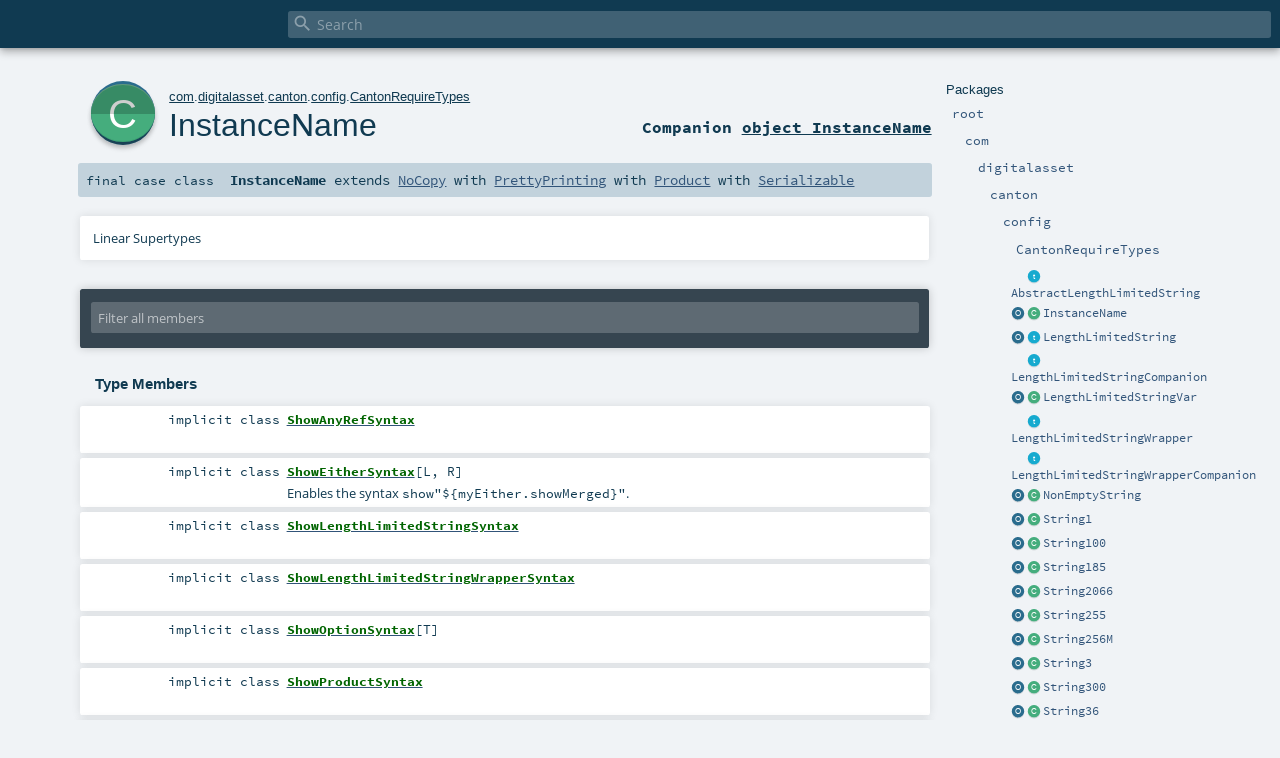

--- FILE ---
content_type: text/html
request_url: https://docs.daml.com/canton/scaladoc/com/digitalasset/canton/config/CantonRequireTypes$$InstanceName.html
body_size: 7789
content:
<!DOCTYPE html ><html><head><meta http-equiv="X-UA-Compatible" content="IE=edge"/><meta content="width=device-width, initial-scale=1.0, maximum-scale=1.0, user-scalable=no" name="viewport"/><title></title><meta content="" name="description"/><meta content="" name="keywords"/><meta http-equiv="content-type" content="text/html; charset=UTF-8"/><link href="../../../../lib/index.css" media="screen" type="text/css" rel="stylesheet"/><link href="../../../../lib/template.css" media="screen" type="text/css" rel="stylesheet"/><link href="../../../../lib/print.css" media="print" type="text/css" rel="stylesheet"/><link href="../../../../lib/diagrams.css" media="screen" type="text/css" rel="stylesheet" id="diagrams-css"/><script type="text/javascript" src="../../../../lib/jquery.min.js"></script><script type="text/javascript" src="../../../../lib/index.js"></script><script type="text/javascript" src="../../../../index.js"></script><script type="text/javascript" src="../../../../lib/scheduler.js"></script><script type="text/javascript" src="../../../../lib/template.js"></script><script type="text/javascript">/* this variable can be used by the JS to determine the path to the root document */
var toRoot = '../../../../';</script></head><body><div id="search"><span id="doc-title"><span id="doc-version"></span></span> <span class="close-results"><span class="left">&lt;</span> Back</span><div id="textfilter"><span class="input"><input autocapitalize="none" placeholder="Search" id="index-input" type="text" accesskey="/"/><i class="clear material-icons"></i><i id="search-icon" class="material-icons"></i></span></div></div><div id="search-results"><div id="search-progress"><div id="progress-fill"></div></div><div id="results-content"><div id="entity-results"></div><div id="member-results"></div></div></div><div id="content-scroll-container" style="-webkit-overflow-scrolling: touch;"><div id="content-container" style="-webkit-overflow-scrolling: touch;"><div id="subpackage-spacer"><div id="packages"><h1>Packages</h1><ul><li class="indented0 " name="_root_.root" group="Ungrouped" fullComment="yes" data-isabs="false" visbl="pub"><a id="_root_" class="anchorToMember"></a><a id="root:_root_" class="anchorToMember"></a> <span class="permalink"><a href="../../../../index.html" title="Permalink"><i class="material-icons"></i></a></span> <span class="modifier_kind"><span class="modifier"></span> <span class="kind">package</span></span> <span class="symbol"><a href="../../../../index.html" title=""><span class="name">root</span></a></span><div class="fullcomment"><dl class="attributes block"><dt>Definition Classes</dt><dd><a href="../../../../index.html" name="_root_" id="_root_" class="extype">root</a></dd></dl></div></li><li class="indented1 " name="_root_.com" group="Ungrouped" fullComment="yes" data-isabs="false" visbl="pub"><a id="com" class="anchorToMember"></a><a id="com:com" class="anchorToMember"></a> <span class="permalink"><a href="../../../../com/index.html" title="Permalink"><i class="material-icons"></i></a></span> <span class="modifier_kind"><span class="modifier"></span> <span class="kind">package</span></span> <span class="symbol"><a href="../../../index.html" title=""><span class="name">com</span></a></span><div class="fullcomment"><dl class="attributes block"><dt>Definition Classes</dt><dd><a href="../../../../index.html" name="_root_" id="_root_" class="extype">root</a></dd></dl></div></li><li class="indented2 " name="com.digitalasset" group="Ungrouped" fullComment="yes" data-isabs="false" visbl="pub"><a id="digitalasset" class="anchorToMember"></a><a id="digitalasset:digitalasset" class="anchorToMember"></a> <span class="permalink"><a href="../../../../com/digitalasset/index.html" title="Permalink"><i class="material-icons"></i></a></span> <span class="modifier_kind"><span class="modifier"></span> <span class="kind">package</span></span> <span class="symbol"><a href="../../index.html" title=""><span class="name">digitalasset</span></a></span><div class="fullcomment"><dl class="attributes block"><dt>Definition Classes</dt><dd><a href="../../../index.html" name="com" id="com" class="extype">com</a></dd></dl></div></li><li class="indented3 " name="com.digitalasset.canton" group="Ungrouped" fullComment="yes" data-isabs="false" visbl="pub"><a id="canton" class="anchorToMember"></a><a id="canton:canton" class="anchorToMember"></a> <span class="permalink"><a href="../../../../com/digitalasset/canton/index.html" title="Permalink"><i class="material-icons"></i></a></span> <span class="modifier_kind"><span class="modifier"></span> <span class="kind">package</span></span> <span class="symbol"><a href="../index.html" title=""><span class="name">canton</span></a></span><div class="fullcomment"><dl class="attributes block"><dt>Definition Classes</dt><dd><a href="../../index.html" name="com.digitalasset" id="com.digitalasset" class="extype">digitalasset</a></dd></dl></div></li><li class="indented4 " name="com.digitalasset.canton.config" group="Ungrouped" fullComment="yes" data-isabs="false" visbl="pub"><a id="config" class="anchorToMember"></a><a id="config:config" class="anchorToMember"></a> <span class="permalink"><a href="../../../../com/digitalasset/canton/config/index.html" title="Permalink"><i class="material-icons"></i></a></span> <span class="modifier_kind"><span class="modifier"></span> <span class="kind">package</span></span> <span class="symbol"><a href="index.html" title=""><span class="name">config</span></a></span><div class="fullcomment"><dl class="attributes block"><dt>Definition Classes</dt><dd><a href="../index.html" name="com.digitalasset.canton" id="com.digitalasset.canton" class="extype">canton</a></dd></dl></div></li><li class="indented5 " name="com.digitalasset.canton.config.CantonRequireTypes" group="Ungrouped" fullComment="yes" data-isabs="false" visbl="pub"><a id="CantonRequireTypes" class="anchorToMember"></a><a id="CantonRequireTypes:CantonRequireTypes" class="anchorToMember"></a> <span class="permalink"><a href="../../../../com/digitalasset/canton/config/CantonRequireTypes$.html" title="Permalink"><i class="material-icons"></i></a></span> <span class="modifier_kind"><span class="modifier"></span> <span class="kind">object</span></span> <span class="symbol"><a href="CantonRequireTypes$.html" title="Encapsulates those classes and their utility methods which enforce a given invariant via the use of require."><span class="name">CantonRequireTypes</span></a></span><p class="shortcomment cmt">Encapsulates those classes and their utility methods which enforce a given invariant via the use of require.</p><div class="fullcomment"><div class="comment cmt"><p>Encapsulates those classes and their utility methods which enforce a given invariant via the use of require.</p></div><dl class="attributes block"><dt>Definition Classes</dt><dd><a href="index.html" name="com.digitalasset.canton.config" id="com.digitalasset.canton.config" class="extype">config</a></dd></dl></div></li><li class="current-entities indented5"><span class="separator"></span> <a href="CantonRequireTypes$$AbstractLengthLimitedString.html" title="This trait wraps a String that is limited to a certain maximum length." class="trait"></a><a href="CantonRequireTypes$$AbstractLengthLimitedString.html" title="This trait wraps a String that is limited to a certain maximum length.">AbstractLengthLimitedString</a></li><li class="current-entities indented5"><a href="CantonRequireTypes$$InstanceName$.html" title="" class="object"></a> <a href="" title="" class="class"></a><a href="" title="">InstanceName</a></li><li class="current-entities indented5"><a href="CantonRequireTypes$$LengthLimitedString$.html" title="" class="object"></a> <a href="CantonRequireTypes$$LengthLimitedString.html" title="This trait wraps a String that is limited to a certain maximum length." class="trait"></a><a href="CantonRequireTypes$$LengthLimitedString.html" title="This trait wraps a String that is limited to a certain maximum length.">LengthLimitedString</a></li><li class="current-entities indented5"><span class="separator"></span> <a href="CantonRequireTypes$$LengthLimitedStringCompanion.html" title="Trait that implements method commonly needed in the companion object of an AbstractLengthLimitedString" class="trait"></a><a href="CantonRequireTypes$$LengthLimitedStringCompanion.html" title="Trait that implements method commonly needed in the companion object of an AbstractLengthLimitedString">LengthLimitedStringCompanion</a></li><li class="current-entities indented5"><a href="CantonRequireTypes$$LengthLimitedStringVar$.html" title="" class="object"></a> <a href="CantonRequireTypes$$LengthLimitedStringVar.html" title="" class="class"></a><a href="CantonRequireTypes$$LengthLimitedStringVar.html" title="">LengthLimitedStringVar</a></li><li class="current-entities indented5"><span class="separator"></span> <a href="CantonRequireTypes$$LengthLimitedStringWrapper.html" title="Trait for case classes that are a wrapper around a LengthLimitedString." class="trait"></a><a href="CantonRequireTypes$$LengthLimitedStringWrapper.html" title="Trait for case classes that are a wrapper around a LengthLimitedString.">LengthLimitedStringWrapper</a></li><li class="current-entities indented5"><span class="separator"></span> <a href="CantonRequireTypes$$LengthLimitedStringWrapperCompanion.html" title="Trait that implements utility methods to avoid boilerplate in the companion object of a case class that wraps a LengthLimitedString type using LengthLimitedStringWrapper." class="trait"></a><a href="CantonRequireTypes$$LengthLimitedStringWrapperCompanion.html" title="Trait that implements utility methods to avoid boilerplate in the companion object of a case class that wraps a LengthLimitedString type using LengthLimitedStringWrapper.">LengthLimitedStringWrapperCompanion</a></li><li class="current-entities indented5"><a href="CantonRequireTypes$$NonEmptyString$.html" title="" class="object"></a> <a href="CantonRequireTypes$$NonEmptyString.html" title="" class="class"></a><a href="CantonRequireTypes$$NonEmptyString.html" title="">NonEmptyString</a></li><li class="current-entities indented5"><a href="CantonRequireTypes$$String1$.html" title="" class="object"></a> <a href="CantonRequireTypes$$String1.html" title="" class="class"></a><a href="CantonRequireTypes$$String1.html" title="">String1</a></li><li class="current-entities indented5"><a href="CantonRequireTypes$$String100$.html" title="" class="object"></a> <a href="CantonRequireTypes$$String100.html" title="" class="class"></a><a href="CantonRequireTypes$$String100.html" title="">String100</a></li><li class="current-entities indented5"><a href="CantonRequireTypes$$String185$.html" title="" class="object"></a> <a href="CantonRequireTypes$$String185.html" title="Limit used by com.digitalasset.canton.topology.Identifier." class="class"></a><a href="CantonRequireTypes$$String185.html" title="Limit used by com.digitalasset.canton.topology.Identifier.">String185</a></li><li class="current-entities indented5"><a href="CantonRequireTypes$$String2066$.html" title="" class="object"></a> <a href="CantonRequireTypes$$String2066.html" title="Length limitation for an com.digitalasset.canton.protocol.LfTemplateId." class="class"></a><a href="CantonRequireTypes$$String2066.html" title="Length limitation for an com.digitalasset.canton.protocol.LfTemplateId.">String2066</a></li><li class="current-entities indented5"><a href="CantonRequireTypes$$String255$.html" title="" class="object"></a> <a href="CantonRequireTypes$$String255.html" title="Default LengthLimitedString that should be used when in doubt." class="class"></a><a href="CantonRequireTypes$$String255.html" title="Default LengthLimitedString that should be used when in doubt.">String255</a></li><li class="current-entities indented5"><a href="CantonRequireTypes$$String256M$.html" title="" class="object"></a> <a href="CantonRequireTypes$$String256M.html" title="Length limitation of a TEXT or unbounded VARCHAR field in postgres or CLOB in Oracle." class="class"></a><a href="CantonRequireTypes$$String256M.html" title="Length limitation of a TEXT or unbounded VARCHAR field in postgres or CLOB in Oracle.">String256M</a></li><li class="current-entities indented5"><a href="CantonRequireTypes$$String3$.html" title="" class="object"></a> <a href="CantonRequireTypes$$String3.html" title="Limit used for enum names." class="class"></a><a href="CantonRequireTypes$$String3.html" title="Limit used for enum names.">String3</a></li><li class="current-entities indented5"><a href="CantonRequireTypes$$String300$.html" title="" class="object"></a> <a href="CantonRequireTypes$$String300.html" title="Longest limited-length strings that have been needed so far." class="class"></a><a href="CantonRequireTypes$$String300.html" title="Longest limited-length strings that have been needed so far.">String300</a></li><li class="current-entities indented5"><a href="CantonRequireTypes$$String36$.html" title="" class="object"></a> <a href="CantonRequireTypes$$String36.html" title="Limit used by a UUID." class="class"></a><a href="CantonRequireTypes$$String36.html" title="Limit used by a UUID.">String36</a></li><li class="current-entities indented5"><a href="CantonRequireTypes$$String68$.html" title="" class="object"></a> <a href="CantonRequireTypes$$String68.html" title="Limit used by a hash (SHA256 in particular) in a com.digitalasset.canton.topology.UniqueIdentifier." class="class"></a><a href="CantonRequireTypes$$String68.html" title="Limit used by a hash (SHA256 in particular) in a com.digitalasset.canton.topology.UniqueIdentifier.">String68</a></li><li class="current-entities indented5"><a href="CantonRequireTypes$$String73$.html" title="" class="object"></a> <a href="CantonRequireTypes$$String73.html" title="Limit used by a com.digitalasset.canton.sequencing.protocol.MessageId." class="class"></a><a href="CantonRequireTypes$$String73.html" title="Limit used by a com.digitalasset.canton.sequencing.protocol.MessageId.">String73</a></li></ul></div></div><div id="content"><body class="class type"><div id="definition"><a href="CantonRequireTypes$$InstanceName$.html" title="See companion object"><div class="big-circle class-companion-object">c</div></a><p id="owner"><a href="../../../index.html" name="com" id="com" class="extype">com</a>.<a href="../../index.html" name="com.digitalasset" id="com.digitalasset" class="extype">digitalasset</a>.<a href="../index.html" name="com.digitalasset.canton" id="com.digitalasset.canton" class="extype">canton</a>.<a href="index.html" name="com.digitalasset.canton.config" id="com.digitalasset.canton.config" class="extype">config</a>.<a href="CantonRequireTypes$.html" name="com.digitalasset.canton.config.CantonRequireTypes" id="com.digitalasset.canton.config.CantonRequireTypes" class="extype">CantonRequireTypes</a></p><h1><a href="CantonRequireTypes$$InstanceName$.html" title="See companion object">InstanceName</a><span class="permalink"><a href="../../../../com/digitalasset/canton/config/CantonRequireTypes$$InstanceName.html" title="Permalink"><i class="material-icons"></i></a></span></h1><h3><span class="morelinks"><div>Companion <a href="CantonRequireTypes$$InstanceName$.html" title="See companion object">object InstanceName</a></div></span></h3></div><h4 id="signature" class="signature"><span class="modifier_kind"><span class="modifier">final </span> <span class="kind">case class</span></span> <span class="symbol"><span class="name">InstanceName</span><span class="result"> extends <a href="../util/NoCopy.html" name="com.digitalasset.canton.util.NoCopy" id="com.digitalasset.canton.util.NoCopy" class="extype">NoCopy</a> with <a href="../logging/pretty/PrettyPrinting.html" name="com.digitalasset.canton.logging.pretty.PrettyPrinting" id="com.digitalasset.canton.logging.pretty.PrettyPrinting" class="extype">PrettyPrinting</a> with <a href="https://www.scala-lang.org/api/2.13.11/scala/Product.html#scala.Product" name="scala.Product" id="scala.Product" class="extype">Product</a> with <a href="../../../../scala/index.html#Serializable=java.io.Serializable" name="scala.Serializable" id="scala.Serializable" class="extmbr">Serializable</a></span></span></h4><div id="comment" class="fullcommenttop"><div class="toggleContainer"><div class="toggle block"><span>Linear Supertypes</span><div class="superTypes hiddenContent"><a href="https://docs.oracle.com/en/java/javase/17/docs/api/java.base/java/io/Serializable.html#java.io.Serializable" name="java.io.Serializable" id="java.io.Serializable" class="extype">Serializable</a>, <a href="https://www.scala-lang.org/api/2.13.11/scala/Product.html#scala.Product" name="scala.Product" id="scala.Product" class="extype">Product</a>, <a href="https://www.scala-lang.org/api/2.13.11/scala/Equals.html#scala.Equals" name="scala.Equals" id="scala.Equals" class="extype">Equals</a>, <a href="../logging/pretty/PrettyPrinting.html" name="com.digitalasset.canton.logging.pretty.PrettyPrinting" id="com.digitalasset.canton.logging.pretty.PrettyPrinting" class="extype">PrettyPrinting</a>, <a href="../logging/pretty/PrettyUtil.html" name="com.digitalasset.canton.logging.pretty.PrettyUtil" id="com.digitalasset.canton.logging.pretty.PrettyUtil" class="extype">PrettyUtil</a>, <a href="../util/ShowUtil.html" name="com.digitalasset.canton.util.ShowUtil" id="com.digitalasset.canton.util.ShowUtil" class="extype">ShowUtil</a>, <a href="https://www.javadoc.io/doc/org.typelevel/cats-docs_2.13/2.9.0/cats/syntax/ShowSyntax.html#cats.syntax.ShowSyntax" name="cats.syntax.ShowSyntax" id="cats.syntax.ShowSyntax" class="extype">ShowSyntax</a>, <span name="cats.Show.ToShowOps" class="extype">ToShowOps</span>, <a href="../util/NoCopy.html" name="com.digitalasset.canton.util.NoCopy" id="com.digitalasset.canton.util.NoCopy" class="extype">NoCopy</a>, <a href="../../../../scala/index.html#AnyRef=Object" name="scala.AnyRef" id="scala.AnyRef" class="extmbr">AnyRef</a>, <a href="https://www.scala-lang.org/api/2.13.11/scala/Any.html#scala.Any" name="scala.Any" id="scala.Any" class="extype">Any</a></div></div></div></div><div id="mbrsel"><div class="toggle"></div><div id="memberfilter"><i class="material-icons arrow"></i><span class="input"><input placeholder="Filter all members" id="mbrsel-input" type="text" accesskey="/"/></span><i class="clear material-icons"></i></div><div id="filterby"><div id="order"><span class="filtertype">Ordering</span><ol><li class="alpha in"><span>Alphabetic</span></li><li class="inherit out"><span>By Inheritance</span></li></ol></div><div class="ancestors"><span class="filtertype">Inherited<br/></span><ol id="linearization"><li class="in" name="com.digitalasset.canton.config.CantonRequireTypes.InstanceName"><span>InstanceName</span></li><li class="in" name="java.io.Serializable"><span>Serializable</span></li><li class="in" name="scala.Product"><span>Product</span></li><li class="in" name="scala.Equals"><span>Equals</span></li><li class="in" name="com.digitalasset.canton.logging.pretty.PrettyPrinting"><span>PrettyPrinting</span></li><li class="in" name="com.digitalasset.canton.logging.pretty.PrettyUtil"><span>PrettyUtil</span></li><li class="in" name="com.digitalasset.canton.util.ShowUtil"><span>ShowUtil</span></li><li class="in" name="cats.syntax.ShowSyntax"><span>ShowSyntax</span></li><li class="in" name="cats.Show.ToShowOps"><span>ToShowOps</span></li><li class="in" name="com.digitalasset.canton.util.NoCopy"><span>NoCopy</span></li><li class="in" name="scala.AnyRef"><span>AnyRef</span></li><li class="in" name="scala.Any"><span>Any</span></li></ol></div><div class="ancestors"><span class="filtertype"></span><ol><li class="hideall out"><span>Hide All</span></li><li class="showall in"><span>Show All</span></li></ol></div><div id="visbl"><span class="filtertype">Visibility</span><ol><li class="public in"><span>Public</span></li><li class="protected out"><span>Protected</span></li></ol></div></div></div><div id="template"><div id="allMembers"><div id="types" class="types members"><h3>Type Members</h3><ol><li class="indented0 " name="com.digitalasset.canton.util.ShowUtil.ShowAnyRefSyntax" group="Ungrouped" fullComment="yes" data-isabs="false" visbl="pub"><a id="ShowAnyRefSyntaxextendsAnyRef" class="anchorToMember"></a><a id="ShowAnyRefSyntax:ShowAnyRefSyntax" class="anchorToMember"></a> <span class="permalink"><a href="../../../../com/digitalasset/canton/util/ShowUtil$ShowAnyRefSyntax.html" title="Permalink"><i class="material-icons"></i></a></span> <span class="modifier_kind"><span class="modifier">implicit </span> <span class="kind">class</span></span> <span class="symbol"><a href="../util/ShowUtil$ShowAnyRefSyntax.html" title=""><span class="name">ShowAnyRefSyntax</span></a><span class="result"> extends <a href="../../../../scala/index.html#AnyRef=Object" name="scala.AnyRef" id="scala.AnyRef" class="extmbr">AnyRef</a></span></span><div class="fullcomment"><dl class="attributes block"><dt>Definition Classes</dt><dd><a href="../util/ShowUtil.html" name="com.digitalasset.canton.util.ShowUtil" id="com.digitalasset.canton.util.ShowUtil" class="extype">ShowUtil</a></dd></dl></div></li><li class="indented0 " name="com.digitalasset.canton.util.ShowUtil.ShowEitherSyntax" group="Ungrouped" fullComment="yes" data-isabs="false" visbl="pub"><a id="ShowEitherSyntax[L,R]extendsAnyRef" class="anchorToMember"></a><a id="ShowEitherSyntax[L,R]:ShowEitherSyntax[L,R]" class="anchorToMember"></a> <span class="permalink"><a href="../../../../com/digitalasset/canton/util/ShowUtil$ShowEitherSyntax.html" title="Permalink"><i class="material-icons"></i></a></span> <span class="modifier_kind"><span class="modifier">implicit </span> <span class="kind">class</span></span> <span class="symbol"><a href="../util/ShowUtil$ShowEitherSyntax.html" title="Enables the syntax show&quot;${myEither.showMerged}&quot;."><span class="name">ShowEitherSyntax</span></a><span class="tparams">[<span name="L">L</span>, <span name="R">R</span>]</span><span class="result"> extends <a href="../../../../scala/index.html#AnyRef=Object" name="scala.AnyRef" id="scala.AnyRef" class="extmbr">AnyRef</a></span></span><p class="shortcomment cmt">Enables the syntax <code>show"${myEither.showMerged}"</code>.</p><div class="fullcomment"><div class="comment cmt"><p>Enables the syntax <code>show"${myEither.showMerged}"</code>.
</p></div><dl class="attributes block"><dt>Definition Classes</dt><dd><a href="../util/ShowUtil.html" name="com.digitalasset.canton.util.ShowUtil" id="com.digitalasset.canton.util.ShowUtil" class="extype">ShowUtil</a></dd></dl></div></li><li class="indented0 " name="com.digitalasset.canton.util.ShowUtil.ShowLengthLimitedStringSyntax" group="Ungrouped" fullComment="yes" data-isabs="false" visbl="pub"><a id="ShowLengthLimitedStringSyntaxextendsShowUtil.this.StringOperators" class="anchorToMember"></a><a id="ShowLengthLimitedStringSyntax:ShowLengthLimitedStringSyntax" class="anchorToMember"></a> <span class="permalink"><a href="../../../../com/digitalasset/canton/util/ShowUtil$ShowLengthLimitedStringSyntax.html" title="Permalink"><i class="material-icons"></i></a></span> <span class="modifier_kind"><span class="modifier">implicit </span> <span class="kind">class</span></span> <span class="symbol"><a href="../util/ShowUtil$ShowLengthLimitedStringSyntax.html" title=""><span class="name">ShowLengthLimitedStringSyntax</span></a><span class="result"> extends <a href="../util/ShowUtil$StringOperators.html" name="com.digitalasset.canton.util.ShowUtil.StringOperators" id="com.digitalasset.canton.util.ShowUtil.StringOperators" class="extype">StringOperators</a></span></span><div class="fullcomment"><dl class="attributes block"><dt>Definition Classes</dt><dd><a href="../util/ShowUtil.html" name="com.digitalasset.canton.util.ShowUtil" id="com.digitalasset.canton.util.ShowUtil" class="extype">ShowUtil</a></dd></dl></div></li><li class="indented0 " name="com.digitalasset.canton.util.ShowUtil.ShowLengthLimitedStringWrapperSyntax" group="Ungrouped" fullComment="yes" data-isabs="false" visbl="pub"><a id="ShowLengthLimitedStringWrapperSyntaxextendsShowUtil.this.StringOperators" class="anchorToMember"></a><a id="ShowLengthLimitedStringWrapperSyntax:ShowLengthLimitedStringWrapperSyntax" class="anchorToMember"></a> <span class="permalink"><a href="../../../../com/digitalasset/canton/util/ShowUtil$ShowLengthLimitedStringWrapperSyntax.html" title="Permalink"><i class="material-icons"></i></a></span> <span class="modifier_kind"><span class="modifier">implicit </span> <span class="kind">class</span></span> <span class="symbol"><a href="../util/ShowUtil$ShowLengthLimitedStringWrapperSyntax.html" title=""><span class="name">ShowLengthLimitedStringWrapperSyntax</span></a><span class="result"> extends <a href="../util/ShowUtil$StringOperators.html" name="com.digitalasset.canton.util.ShowUtil.StringOperators" id="com.digitalasset.canton.util.ShowUtil.StringOperators" class="extype">StringOperators</a></span></span><div class="fullcomment"><dl class="attributes block"><dt>Definition Classes</dt><dd><a href="../util/ShowUtil.html" name="com.digitalasset.canton.util.ShowUtil" id="com.digitalasset.canton.util.ShowUtil" class="extype">ShowUtil</a></dd></dl></div></li><li class="indented0 " name="com.digitalasset.canton.util.ShowUtil.ShowOptionSyntax" group="Ungrouped" fullComment="yes" data-isabs="false" visbl="pub"><a id="ShowOptionSyntax[T]extendsAnyRef" class="anchorToMember"></a><a id="ShowOptionSyntax[T]:ShowOptionSyntax[T]" class="anchorToMember"></a> <span class="permalink"><a href="../../../../com/digitalasset/canton/util/ShowUtil$ShowOptionSyntax.html" title="Permalink"><i class="material-icons"></i></a></span> <span class="modifier_kind"><span class="modifier">implicit </span> <span class="kind">class</span></span> <span class="symbol"><a href="../util/ShowUtil$ShowOptionSyntax.html" title=""><span class="name">ShowOptionSyntax</span></a><span class="tparams">[<span name="T">T</span>]</span><span class="result"> extends <a href="../../../../scala/index.html#AnyRef=Object" name="scala.AnyRef" id="scala.AnyRef" class="extmbr">AnyRef</a></span></span><div class="fullcomment"><dl class="attributes block"><dt>Definition Classes</dt><dd><a href="../util/ShowUtil.html" name="com.digitalasset.canton.util.ShowUtil" id="com.digitalasset.canton.util.ShowUtil" class="extype">ShowUtil</a></dd></dl></div></li><li class="indented0 " name="com.digitalasset.canton.util.ShowUtil.ShowProductSyntax" group="Ungrouped" fullComment="yes" data-isabs="false" visbl="pub"><a id="ShowProductSyntaxextendsAnyRef" class="anchorToMember"></a><a id="ShowProductSyntax:ShowProductSyntax" class="anchorToMember"></a> <span class="permalink"><a href="../../../../com/digitalasset/canton/util/ShowUtil$ShowProductSyntax.html" title="Permalink"><i class="material-icons"></i></a></span> <span class="modifier_kind"><span class="modifier">implicit </span> <span class="kind">class</span></span> <span class="symbol"><a href="../util/ShowUtil$ShowProductSyntax.html" title=""><span class="name">ShowProductSyntax</span></a><span class="result"> extends <a href="../../../../scala/index.html#AnyRef=Object" name="scala.AnyRef" id="scala.AnyRef" class="extmbr">AnyRef</a></span></span><div class="fullcomment"><dl class="attributes block"><dt>Definition Classes</dt><dd><a href="../util/ShowUtil.html" name="com.digitalasset.canton.util.ShowUtil" id="com.digitalasset.canton.util.ShowUtil" class="extype">ShowUtil</a></dd><dt>Annotations</dt><dd><span class="name">@SuppressWarnings</span><span class="args">()</span> </dd></dl></div></li><li class="indented0 " name="com.digitalasset.canton.util.ShowUtil.ShowStringSyntax" group="Ungrouped" fullComment="yes" data-isabs="false" visbl="pub"><a id="ShowStringSyntaxextendsShowUtil.this.StringOperators" class="anchorToMember"></a><a id="ShowStringSyntax:ShowStringSyntax" class="anchorToMember"></a> <span class="permalink"><a href="../../../../com/digitalasset/canton/util/ShowUtil$ShowStringSyntax.html" title="Permalink"><i class="material-icons"></i></a></span> <span class="modifier_kind"><span class="modifier">implicit </span> <span class="kind">class</span></span> <span class="symbol"><a href="../util/ShowUtil$ShowStringSyntax.html" title=""><span class="name">ShowStringSyntax</span></a><span class="result"> extends <a href="../util/ShowUtil$StringOperators.html" name="com.digitalasset.canton.util.ShowUtil.StringOperators" id="com.digitalasset.canton.util.ShowUtil.StringOperators" class="extype">StringOperators</a></span></span><div class="fullcomment"><dl class="attributes block"><dt>Definition Classes</dt><dd><a href="../util/ShowUtil.html" name="com.digitalasset.canton.util.ShowUtil" id="com.digitalasset.canton.util.ShowUtil" class="extype">ShowUtil</a></dd></dl></div></li><li class="indented0 " name="com.digitalasset.canton.util.ShowUtil.ShowTraversableSyntax" group="Ungrouped" fullComment="yes" data-isabs="false" visbl="pub"><a id="ShowTraversableSyntax[T]extendsAnyRef" class="anchorToMember"></a><a id="ShowTraversableSyntax[T]:ShowTraversableSyntax[T]" class="anchorToMember"></a> <span class="permalink"><a href="../../../../com/digitalasset/canton/util/ShowUtil$ShowTraversableSyntax.html" title="Permalink"><i class="material-icons"></i></a></span> <span class="modifier_kind"><span class="modifier">implicit </span> <span class="kind">class</span></span> <span class="symbol"><a href="../util/ShowUtil$ShowTraversableSyntax.html" title="Enables syntax like show&quot;Found several elements: ${myCollection.mkShow()}&quot;."><span class="name">ShowTraversableSyntax</span></a><span class="tparams">[<span name="T">T</span>]</span><span class="result"> extends <a href="../../../../scala/index.html#AnyRef=Object" name="scala.AnyRef" id="scala.AnyRef" class="extmbr">AnyRef</a></span></span><p class="shortcomment cmt">Enables syntax like <code>show"Found several elements: ${myCollection.mkShow()}"</code>.</p><div class="fullcomment"><div class="comment cmt"><p>Enables syntax like <code>show"Found several elements: ${myCollection.mkShow()}"</code>.
</p></div><dl class="attributes block"><dt>Definition Classes</dt><dd><a href="../util/ShowUtil.html" name="com.digitalasset.canton.util.ShowUtil" id="com.digitalasset.canton.util.ShowUtil" class="extype">ShowUtil</a></dd></dl></div></li><li class="indented0 " name="com.digitalasset.canton.util.ShowUtil.StringOperators" group="Ungrouped" fullComment="yes" data-isabs="true" visbl="pub"><a id="StringOperatorsextendsAnyRef" class="anchorToMember"></a><a id="StringOperators:StringOperators" class="anchorToMember"></a> <span class="permalink"><a href="../../../../com/digitalasset/canton/util/ShowUtil$StringOperators.html" title="Permalink"><i class="material-icons"></i></a></span> <span class="modifier_kind"><span class="modifier">abstract </span> <span class="kind">class</span></span> <span class="symbol"><a href="../util/ShowUtil$StringOperators.html" title="Enables syntax like show&quot;This is a string: ${myString.doubleQuoted}&quot; and show&quot;This is a hash: ${myHash.readableHash}&quot;."><span class="name">StringOperators</span></a><span class="result"> extends <a href="../../../../scala/index.html#AnyRef=Object" name="scala.AnyRef" id="scala.AnyRef" class="extmbr">AnyRef</a></span></span><p class="shortcomment cmt">Enables syntax like
<code>show"This is a string: ${myString.doubleQuoted}"</code>
and
<code>show"This is a hash: ${myHash.readableHash}"</code>.</p><div class="fullcomment"><div class="comment cmt"><p>Enables syntax like
<code>show"This is a string: ${myString.doubleQuoted}"</code>
and
<code>show"This is a hash: ${myHash.readableHash}"</code>.
</p></div><dl class="attributes block"><dt>Definition Classes</dt><dd><a href="../util/ShowUtil.html" name="com.digitalasset.canton.util.ShowUtil" id="com.digitalasset.canton.util.ShowUtil" class="extype">ShowUtil</a></dd></dl></div></li></ol></div><div class="values members"><h3>Value Members</h3><ol><li class="indented0 " name="scala.AnyRef#!=" group="Ungrouped" fullComment="yes" data-isabs="false" visbl="pub"><a id="!=(x$1:Any):Boolean" class="anchorToMember"></a><a id="!=(Any):Boolean" class="anchorToMember"></a> <span class="permalink"><a href="../../../../com/digitalasset/canton/config/CantonRequireTypes$$InstanceName.html#!=(x$1:Any):Boolean" title="Permalink"><i class="material-icons"></i></a></span> <span class="modifier_kind"><span class="modifier">final </span> <span class="kind">def</span></span> <span class="symbol"><span class="name" title="gt4s: $bang$eq">!=</span><span class="params">(<span name="arg0">arg0: <a href="https://www.scala-lang.org/api/2.13.11/scala/Any.html#scala.Any" name="scala.Any" id="scala.Any" class="extype">Any</a></span>)</span><span class="result">: <a href="https://www.scala-lang.org/api/2.13.11/scala/Boolean.html#scala.Boolean" name="scala.Boolean" id="scala.Boolean" class="extype">Boolean</a></span></span><div class="fullcomment"><dl class="attributes block"><dt>Definition Classes</dt><dd>AnyRef → Any</dd></dl></div></li><li class="indented0 " name="scala.AnyRef###" group="Ungrouped" fullComment="yes" data-isabs="false" visbl="pub"><a id="##:Int" class="anchorToMember"></a> <span class="permalink"><a href="../../../../com/digitalasset/canton/config/CantonRequireTypes$$InstanceName.html###:Int" title="Permalink"><i class="material-icons"></i></a></span> <span class="modifier_kind"><span class="modifier">final </span> <span class="kind">def</span></span> <span class="symbol"><span class="name" title="gt4s: $hash$hash">##</span><span class="result">: <a href="https://www.scala-lang.org/api/2.13.11/scala/Int.html#scala.Int" name="scala.Int" id="scala.Int" class="extype">Int</a></span></span><div class="fullcomment"><dl class="attributes block"><dt>Definition Classes</dt><dd>AnyRef → Any</dd></dl></div></li><li class="indented0 " name="scala.AnyRef#==" group="Ungrouped" fullComment="yes" data-isabs="false" visbl="pub"><a id="==(x$1:Any):Boolean" class="anchorToMember"></a><a id="==(Any):Boolean" class="anchorToMember"></a> <span class="permalink"><a href="../../../../com/digitalasset/canton/config/CantonRequireTypes$$InstanceName.html#==(x$1:Any):Boolean" title="Permalink"><i class="material-icons"></i></a></span> <span class="modifier_kind"><span class="modifier">final </span> <span class="kind">def</span></span> <span class="symbol"><span class="name" title="gt4s: $eq$eq">==</span><span class="params">(<span name="arg0">arg0: <a href="https://www.scala-lang.org/api/2.13.11/scala/Any.html#scala.Any" name="scala.Any" id="scala.Any" class="extype">Any</a></span>)</span><span class="result">: <a href="https://www.scala-lang.org/api/2.13.11/scala/Boolean.html#scala.Boolean" name="scala.Boolean" id="scala.Boolean" class="extype">Boolean</a></span></span><div class="fullcomment"><dl class="attributes block"><dt>Definition Classes</dt><dd>AnyRef → Any</dd></dl></div></li><li class="indented0 " name="com.digitalasset.canton.logging.pretty.PrettyUtil#adHocPrettyInstance" group="Ungrouped" fullComment="yes" data-isabs="false" visbl="pub"><a id="adHocPrettyInstance[T&lt;:Product](implicitc:scala.reflect.ClassTag[T]):com.digitalasset.canton.logging.pretty.Pretty[T]" class="anchorToMember"></a><a id="adHocPrettyInstance[T&lt;:Product](ClassTag[T]):Pretty[T]" class="anchorToMember"></a> <span class="permalink"><a href="../../../../com/digitalasset/canton/config/CantonRequireTypes$$InstanceName.html#adHocPrettyInstance[T&lt;:Product](implicitc:scala.reflect.ClassTag[T]):com.digitalasset.canton.logging.pretty.Pretty[T]" title="Permalink"><i class="material-icons"></i></a></span> <span class="modifier_kind"><span class="modifier"></span> <span class="kind">def</span></span> <span class="symbol"><span class="name">adHocPrettyInstance</span><span class="tparams">[<span name="T">T &lt;: <a href="https://www.scala-lang.org/api/2.13.11/scala/Product.html#scala.Product" name="scala.Product" id="scala.Product" class="extype">Product</a></span>]</span><span class="params">(<span class="implicit">implicit </span><span name="c">c: <a href="https://www.scala-lang.org/api/2.13.11/scala/reflect/ClassTag.html#scala.reflect.ClassTag" name="scala.reflect.ClassTag" id="scala.reflect.ClassTag" class="extype">ClassTag</a>[<span name="com.digitalasset.canton.logging.pretty.PrettyUtil.adHocPrettyInstance.T" class="extype">T</span>]</span>)</span><span class="result">: <a href="../logging/pretty/Pretty.html" name="com.digitalasset.canton.logging.pretty.Pretty" id="com.digitalasset.canton.logging.pretty.Pretty" class="extype">Pretty</a>[<span name="com.digitalasset.canton.logging.pretty.PrettyUtil.adHocPrettyInstance.T" class="extype">T</span>]</span></span><p class="shortcomment cmt">Use this as a temporary solution, to make the code compile during an ongoing migration.</p><div class="fullcomment"><div class="comment cmt"><p>Use this as a temporary solution, to make the code compile during an ongoing migration.
Drawbacks:</p><ul><li> Instances of <code>Pretty[T]</code> are ignored.</li><li> No parameter names</li></ul></div><dl class="attributes block"><dt>Definition Classes</dt><dd><a href="../logging/pretty/PrettyUtil.html" name="com.digitalasset.canton.logging.pretty.PrettyUtil" id="com.digitalasset.canton.logging.pretty.PrettyUtil" class="extype">PrettyUtil</a></dd></dl></div></li><li class="indented0 " name="scala.Any#asInstanceOf" group="Ungrouped" fullComment="yes" data-isabs="false" visbl="pub"><a id="asInstanceOf[T0]:T0" class="anchorToMember"></a> <span class="permalink"><a href="../../../../com/digitalasset/canton/config/CantonRequireTypes$$InstanceName.html#asInstanceOf[T0]:T0" title="Permalink"><i class="material-icons"></i></a></span> <span class="modifier_kind"><span class="modifier">final </span> <span class="kind">def</span></span> <span class="symbol"><span class="name">asInstanceOf</span><span class="tparams">[<span name="T0">T0</span>]</span><span class="result">: <span name="scala.Any.asInstanceOf.T0" class="extype">T0</span></span></span><div class="fullcomment"><dl class="attributes block"><dt>Definition Classes</dt><dd>Any</dd></dl></div></li><li class="indented0 " name="scala.AnyRef#clone" group="Ungrouped" fullComment="yes" data-isabs="false" visbl="prt"><a id="clone():Object" class="anchorToMember"></a><a id="clone():AnyRef" class="anchorToMember"></a> <span class="permalink"><a href="../../../../com/digitalasset/canton/config/CantonRequireTypes$$InstanceName.html#clone():Object" title="Permalink"><i class="material-icons"></i></a></span> <span class="modifier_kind"><span class="modifier"></span> <span class="kind">def</span></span> <span class="symbol"><span class="name">clone</span><span class="params">()</span><span class="result">: <a href="../../../../scala/index.html#AnyRef=Object" name="scala.AnyRef" id="scala.AnyRef" class="extmbr">AnyRef</a></span></span><div class="fullcomment"><dl class="attributes block"><dt>Attributes</dt><dd>protected[<span name="java.lang" class="extype">lang</span>] </dd><dt>Definition Classes</dt><dd>AnyRef</dd><dt>Annotations</dt><dd><span class="name">@throws</span><span class="args">(<span><span class="defval">classOf[java.lang.CloneNotSupportedException]</span></span>)</span> <span class="name">@native</span><span class="args">()</span> <span class="name">@IntrinsicCandidate</span><span class="args">()</span> </dd></dl></div></li><li class="indented0 " name="com.digitalasset.canton.util.NoCopy#copy" group="Ungrouped" fullComment="yes" data-isabs="false" visbl="prt"><a id="copy(nothing:Nothing):Nothing" class="anchorToMember"></a><a id="copy(Nothing):Nothing" class="anchorToMember"></a> <span class="permalink"><a href="../../../../com/digitalasset/canton/config/CantonRequireTypes$$InstanceName.html#copy(nothing:Nothing):Nothing" title="Permalink"><i class="material-icons"></i></a></span> <span class="modifier_kind"><span class="modifier"></span> <span class="kind">def</span></span> <span class="symbol"><span class="name">copy</span><span class="params">(<span name="nothing">nothing: <a href="https://www.scala-lang.org/api/2.13.11/scala/Nothing.html#scala.Nothing" name="scala.Nothing" id="scala.Nothing" class="extype">Nothing</a></span>)</span><span class="result">: <a href="https://www.scala-lang.org/api/2.13.11/scala/Nothing.html#scala.Nothing" name="scala.Nothing" id="scala.Nothing" class="extype">Nothing</a></span></span><div class="fullcomment"><dl class="attributes block"><dt>Attributes</dt><dd>protected </dd><dt>Definition Classes</dt><dd><a href="../util/NoCopy.html" name="com.digitalasset.canton.util.NoCopy" id="com.digitalasset.canton.util.NoCopy" class="extype">NoCopy</a></dd></dl></div></li><li class="indented0 " name="com.digitalasset.canton.logging.pretty.PrettyUtil#customParam" group="Ungrouped" fullComment="yes" data-isabs="false" visbl="pub"><a id="customParam[T](getValue:T=&gt;String,cond:T=&gt;Boolean):T=&gt;Option[pprint.Tree]" class="anchorToMember"></a><a id="customParam[T]((T)=&gt;String,(T)=&gt;Boolean):(T)=&gt;Option[Tree]" class="anchorToMember"></a> <span class="permalink"><a href="../../../../com/digitalasset/canton/config/CantonRequireTypes$$InstanceName.html#customParam[T](getValue:T=&gt;String,cond:T=&gt;Boolean):T=&gt;Option[pprint.Tree]" title="Permalink"><i class="material-icons"></i></a></span> <span class="modifier_kind"><span class="modifier"></span> <span class="kind">def</span></span> <span class="symbol"><span class="name">customParam</span><span class="tparams">[<span name="T">T</span>]</span><span class="params">(<span name="getValue">getValue: (<span name="com.digitalasset.canton.logging.pretty.PrettyUtil.customParam.T" class="extype">T</span>) =&gt; <span name="scala.Predef.String" class="extype">String</span></span>, <span name="cond">cond: (<span name="com.digitalasset.canton.logging.pretty.PrettyUtil.customParam.T" class="extype">T</span>) =&gt; <a href="https://www.scala-lang.org/api/2.13.11/scala/Boolean.html#scala.Boolean" name="scala.Boolean" id="scala.Boolean" class="extype">Boolean</a> = <span class="symbol">(_: T) =&gt; true</span></span>)</span><span class="result">: (<span name="com.digitalasset.canton.logging.pretty.PrettyUtil.customParam.T" class="extype">T</span>) =&gt; <a href="https://www.scala-lang.org/api/2.13.11/scala/Option.html#scala.Option" name="scala.Option" id="scala.Option" class="extype">Option</a>[<a href="https://javadoc.io/page/com.lihaoyi/pprint_2.13/0.8.1/pprint/Tree.html#pprint.Tree" name="pprint.Tree" id="pprint.Tree" class="extype">Tree</a>]</span></span><p class="shortcomment cmt">Use this if you need a custom representation of a parameter.</p><div class="fullcomment"><div class="comment cmt"><p>Use this if you need a custom representation of a parameter.
Do not use this to create lengthy strings, as line wrapping is not supported.
</p></div><dl class="attributes block"><dt>Definition Classes</dt><dd><a href="../logging/pretty/PrettyUtil.html" name="com.digitalasset.canton.logging.pretty.PrettyUtil" id="com.digitalasset.canton.logging.pretty.PrettyUtil" class="extype">PrettyUtil</a></dd></dl></div></li><li class="indented0 " name="scala.AnyRef#eq" group="Ungrouped" fullComment="yes" data-isabs="false" visbl="pub"><a id="eq(x$1:AnyRef):Boolean" class="anchorToMember"></a><a id="eq(AnyRef):Boolean" class="anchorToMember"></a> <span class="permalink"><a href="../../../../com/digitalasset/canton/config/CantonRequireTypes$$InstanceName.html#eq(x$1:AnyRef):Boolean" title="Permalink"><i class="material-icons"></i></a></span> <span class="modifier_kind"><span class="modifier">final </span> <span class="kind">def</span></span> <span class="symbol"><span class="name">eq</span><span class="params">(<span name="arg0">arg0: <a href="../../../../scala/index.html#AnyRef=Object" name="scala.AnyRef" id="scala.AnyRef" class="extmbr">AnyRef</a></span>)</span><span class="result">: <a href="https://www.scala-lang.org/api/2.13.11/scala/Boolean.html#scala.Boolean" name="scala.Boolean" id="scala.Boolean" class="extype">Boolean</a></span></span><div class="fullcomment"><dl class="attributes block"><dt>Definition Classes</dt><dd>AnyRef</dd></dl></div></li><li class="indented0 " name="scala.AnyRef#getClass" group="Ungrouped" fullComment="yes" data-isabs="false" visbl="pub"><a id="getClass():Class[_]" class="anchorToMember"></a><a id="getClass():Class[_&lt;:AnyRef]" class="anchorToMember"></a> <span class="permalink"><a href="../../../../com/digitalasset/canton/config/CantonRequireTypes$$InstanceName.html#getClass():Class[_]" title="Permalink"><i class="material-icons"></i></a></span> <span class="modifier_kind"><span class="modifier">final </span> <span class="kind">def</span></span> <span class="symbol"><span class="name">getClass</span><span class="params">()</span><span class="result">: <a href="https://docs.oracle.com/en/java/javase/17/docs/api/java.base/java/lang/Class.html#java.lang.Class" name="java.lang.Class" id="java.lang.Class" class="extype">Class</a>[_ &lt;: <a href="../../../../scala/index.html#AnyRef=Object" name="scala.AnyRef" id="scala.AnyRef" class="extmbr">AnyRef</a>]</span></span><div class="fullcomment"><dl class="attributes block"><dt>Definition Classes</dt><dd>AnyRef → Any</dd><dt>Annotations</dt><dd><span class="name">@native</span><span class="args">()</span> <span class="name">@IntrinsicCandidate</span><span class="args">()</span> </dd></dl></div></li><li class="indented0 " name="com.digitalasset.canton.logging.pretty.PrettyUtil#indicateOmittedFields" group="Ungrouped" fullComment="yes" data-isabs="false" visbl="pub"><a id="indicateOmittedFields[T]:T=&gt;Option[pprint.Tree]" class="anchorToMember"></a><a id="indicateOmittedFields[T]:(T)=&gt;Option[Tree]" class="anchorToMember"></a> <span class="permalink"><a href="../../../../com/digitalasset/canton/config/CantonRequireTypes$$InstanceName.html#indicateOmittedFields[T]:T=&gt;Option[pprint.Tree]" title="Permalink"><i class="material-icons"></i></a></span> <span class="modifier_kind"><span class="modifier"></span> <span class="kind">def</span></span> <span class="symbol"><span class="name">indicateOmittedFields</span><span class="tparams">[<span name="T">T</span>]</span><span class="result">: (<span name="com.digitalasset.canton.logging.pretty.PrettyUtil.indicateOmittedFields.T" class="extype">T</span>) =&gt; <a href="https://www.scala-lang.org/api/2.13.11/scala/Option.html#scala.Option" name="scala.Option" id="scala.Option" class="extype">Option</a>[<a href="https://javadoc.io/page/com.lihaoyi/pprint_2.13/0.8.1/pprint/Tree.html#pprint.Tree" name="pprint.Tree" id="pprint.Tree" class="extype">Tree</a>]</span></span><p class="shortcomment cmt">Use this to indicate that you've omitted fields from pretty printing</p><div class="fullcomment"><div class="comment cmt"><p>Use this to indicate that you've omitted fields from pretty printing</p></div><dl class="attributes block"><dt>Definition Classes</dt><dd><a href="../logging/pretty/PrettyUtil.html" name="com.digitalasset.canton.logging.pretty.PrettyUtil" id="com.digitalasset.canton.logging.pretty.PrettyUtil" class="extype">PrettyUtil</a></dd></dl></div></li><li class="indented0 " name="scala.Any#isInstanceOf" group="Ungrouped" fullComment="yes" data-isabs="false" visbl="pub"><a id="isInstanceOf[T0]:Boolean" class="anchorToMember"></a> <span class="permalink"><a href="../../../../com/digitalasset/canton/config/CantonRequireTypes$$InstanceName.html#isInstanceOf[T0]:Boolean" title="Permalink"><i class="material-icons"></i></a></span> <span class="modifier_kind"><span class="modifier">final </span> <span class="kind">def</span></span> <span class="symbol"><span class="name">isInstanceOf</span><span class="tparams">[<span name="T0">T0</span>]</span><span class="result">: <a href="https://www.scala-lang.org/api/2.13.11/scala/Boolean.html#scala.Boolean" name="scala.Boolean" id="scala.Boolean" class="extype">Boolean</a></span></span><div class="fullcomment"><dl class="attributes block"><dt>Definition Classes</dt><dd>Any</dd></dl></div></li><li class="indented0 " name="scala.AnyRef#ne" group="Ungrouped" fullComment="yes" data-isabs="false" visbl="pub"><a id="ne(x$1:AnyRef):Boolean" class="anchorToMember"></a><a id="ne(AnyRef):Boolean" class="anchorToMember"></a> <span class="permalink"><a href="../../../../com/digitalasset/canton/config/CantonRequireTypes$$InstanceName.html#ne(x$1:AnyRef):Boolean" title="Permalink"><i class="material-icons"></i></a></span> <span class="modifier_kind"><span class="modifier">final </span> <span class="kind">def</span></span> <span class="symbol"><span class="name">ne</span><span class="params">(<span name="arg0">arg0: <a href="../../../../scala/index.html#AnyRef=Object" name="scala.AnyRef" id="scala.AnyRef" class="extmbr">AnyRef</a></span>)</span><span class="result">: <a href="https://www.scala-lang.org/api/2.13.11/scala/Boolean.html#scala.Boolean" name="scala.Boolean" id="scala.Boolean" class="extype">Boolean</a></span></span><div class="fullcomment"><dl class="attributes block"><dt>Definition Classes</dt><dd>AnyRef</dd></dl></div></li><li class="indented0 " name="scala.AnyRef#notify" group="Ungrouped" fullComment="yes" data-isabs="false" visbl="pub"><a id="notify():Unit" class="anchorToMember"></a> <span class="permalink"><a href="../../../../com/digitalasset/canton/config/CantonRequireTypes$$InstanceName.html#notify():Unit" title="Permalink"><i class="material-icons"></i></a></span> <span class="modifier_kind"><span class="modifier">final </span> <span class="kind">def</span></span> <span class="symbol"><span class="name">notify</span><span class="params">()</span><span class="result">: <a href="https://www.scala-lang.org/api/2.13.11/scala/Unit.html#scala.Unit" name="scala.Unit" id="scala.Unit" class="extype">Unit</a></span></span><div class="fullcomment"><dl class="attributes block"><dt>Definition Classes</dt><dd>AnyRef</dd><dt>Annotations</dt><dd><span class="name">@native</span><span class="args">()</span> <span class="name">@IntrinsicCandidate</span><span class="args">()</span> </dd></dl></div></li><li class="indented0 " name="scala.AnyRef#notifyAll" group="Ungrouped" fullComment="yes" data-isabs="false" visbl="pub"><a id="notifyAll():Unit" class="anchorToMember"></a> <span class="permalink"><a href="../../../../com/digitalasset/canton/config/CantonRequireTypes$$InstanceName.html#notifyAll():Unit" title="Permalink"><i class="material-icons"></i></a></span> <span class="modifier_kind"><span class="modifier">final </span> <span class="kind">def</span></span> <span class="symbol"><span class="name">notifyAll</span><span class="params">()</span><span class="result">: <a href="https://www.scala-lang.org/api/2.13.11/scala/Unit.html#scala.Unit" name="scala.Unit" id="scala.Unit" class="extype">Unit</a></span></span><div class="fullcomment"><dl class="attributes block"><dt>Definition Classes</dt><dd>AnyRef</dd><dt>Annotations</dt><dd><span class="name">@native</span><span class="args">()</span> <span class="name">@IntrinsicCandidate</span><span class="args">()</span> </dd></dl></div></li><li class="indented0 " name="com.digitalasset.canton.logging.pretty.PrettyUtil#param" group="Ungrouped" fullComment="yes" data-isabs="false" visbl="pub"><a id="param[T,V](name:String,getValue:T=&gt;V,cond:T=&gt;Boolean)(implicitevidence$1:com.digitalasset.canton.logging.pretty.Pretty[V]):T=&gt;Option[pprint.Tree]" class="anchorToMember"></a><a id="param[T,V](String,(T)=&gt;V,(T)=&gt;Boolean)(Pretty[V]):(T)=&gt;Option[Tree]" class="anchorToMember"></a> <span class="permalink"><a href="../../../../com/digitalasset/canton/config/CantonRequireTypes$$InstanceName.html#param[T,V](name:String,getValue:T=&gt;V,cond:T=&gt;Boolean)(implicitevidence$1:com.digitalasset.canton.logging.pretty.Pretty[V]):T=&gt;Option[pprint.Tree]" title="Permalink"><i class="material-icons"></i></a></span> <span class="modifier_kind"><span class="modifier"></span> <span class="kind">def</span></span> <span class="symbol"><span class="name">param</span><span class="tparams">[<span name="T">T</span>, <span name="V">V</span>]</span><span class="params">(<span name="name">name: <span name="scala.Predef.String" class="extype">String</span></span>, <span name="getValue">getValue: (<span name="com.digitalasset.canton.logging.pretty.PrettyUtil.param.T" class="extype">T</span>) =&gt; <span name="com.digitalasset.canton.logging.pretty.PrettyUtil.param.V" class="extype">V</span></span>, <span name="cond">cond: (<span name="com.digitalasset.canton.logging.pretty.PrettyUtil.param.T" class="extype">T</span>) =&gt; <a href="https://www.scala-lang.org/api/2.13.11/scala/Boolean.html#scala.Boolean" name="scala.Boolean" id="scala.Boolean" class="extype">Boolean</a> = <span class="symbol">(_: T) =&gt; true</span></span>)</span><span class="params">(<span class="implicit">implicit </span><span name="arg0">arg0: <a href="../logging/pretty/Pretty.html" name="com.digitalasset.canton.logging.pretty.Pretty" id="com.digitalasset.canton.logging.pretty.Pretty" class="extype">Pretty</a>[<span name="com.digitalasset.canton.logging.pretty.PrettyUtil.param.V" class="extype">V</span>]</span>)</span><span class="result">: (<span name="com.digitalasset.canton.logging.pretty.PrettyUtil.param.T" class="extype">T</span>) =&gt; <a href="https://www.scala-lang.org/api/2.13.11/scala/Option.html#scala.Option" name="scala.Option" id="scala.Option" class="extype">Option</a>[<a href="https://javadoc.io/page/com.lihaoyi/pprint_2.13/0.8.1/pprint/Tree.html#pprint.Tree" name="pprint.Tree" id="pprint.Tree" class="extype">Tree</a>]</span></span><p class="shortcomment cmt">A tree representing both parameter name and value.</p><div class="fullcomment"><div class="comment cmt"><p>A tree representing both parameter name and value.
</p></div><dl class="attributes block"><dt>Definition Classes</dt><dd><a href="../logging/pretty/PrettyUtil.html" name="com.digitalasset.canton.logging.pretty.PrettyUtil" id="com.digitalasset.canton.logging.pretty.PrettyUtil" class="extype">PrettyUtil</a></dd></dl></div></li><li class="indented0 " name="com.digitalasset.canton.logging.pretty.PrettyUtil#paramIfDefined" group="Ungrouped" fullComment="yes" data-isabs="false" visbl="pub"><a id="paramIfDefined[T,V](name:String,getValue:T=&gt;Option[V])(implicitevidence$4:com.digitalasset.canton.logging.pretty.Pretty[V]):T=&gt;Option[pprint.Tree]" class="anchorToMember"></a><a id="paramIfDefined[T,V](String,(T)=&gt;Option[V])(Pretty[V]):(T)=&gt;Option[Tree]" class="anchorToMember"></a> <span class="permalink"><a href="../../../../com/digitalasset/canton/config/CantonRequireTypes$$InstanceName.html#paramIfDefined[T,V](name:String,getValue:T=&gt;Option[V])(implicitevidence$4:com.digitalasset.canton.logging.pretty.Pretty[V]):T=&gt;Option[pprint.Tree]" title="Permalink"><i class="material-icons"></i></a></span> <span class="modifier_kind"><span class="modifier"></span> <span class="kind">def</span></span> <span class="symbol"><span class="name">paramIfDefined</span><span class="tparams">[<span name="T">T</span>, <span name="V">V</span>]</span><span class="params">(<span name="name">name: <span name="scala.Predef.String" class="extype">String</span></span>, <span name="getValue">getValue: (<span name="com.digitalasset.canton.logging.pretty.PrettyUtil.paramIfDefined.T" class="extype">T</span>) =&gt; <a href="https://www.scala-lang.org/api/2.13.11/scala/Option.html#scala.Option" name="scala.Option" id="scala.Option" class="extype">Option</a>[<span name="com.digitalasset.canton.logging.pretty.PrettyUtil.paramIfDefined.V" class="extype">V</span>]</span>)</span><span class="params">(<span class="implicit">implicit </span><span name="arg0">arg0: <a href="../logging/pretty/Pretty.html" name="com.digitalasset.canton.logging.pretty.Pretty" id="com.digitalasset.canton.logging.pretty.Pretty" class="extype">Pretty</a>[<span name="com.digitalasset.canton.logging.pretty.PrettyUtil.paramIfDefined.V" class="extype">V</span>]</span>)</span><span class="result">: (<span name="com.digitalasset.canton.logging.pretty.PrettyUtil.paramIfDefined.T" class="extype">T</span>) =&gt; <a href="https://www.scala-lang.org/api/2.13.11/scala/Option.html#scala.Option" name="scala.Option" id="scala.Option" class="extype">Option</a>[<a href="https://javadoc.io/page/com.lihaoyi/pprint_2.13/0.8.1/pprint/Tree.html#pprint.Tree" name="pprint.Tree" id="pprint.Tree" class="extype">Tree</a>]</span></span><div class="fullcomment"><dl class="attributes block"><dt>Definition Classes</dt><dd><a href="../logging/pretty/PrettyUtil.html" name="com.digitalasset.canton.logging.pretty.PrettyUtil" id="com.digitalasset.canton.logging.pretty.PrettyUtil" class="extype">PrettyUtil</a></dd></dl></div></li><li class="indented0 " name="com.digitalasset.canton.logging.pretty.PrettyUtil#paramIfNonEmpty" group="Ungrouped" fullComment="yes" data-isabs="false" visbl="pub"><a id="paramIfNonEmpty[T,V&lt;:IterableOnce[_]](name:String,getValue:T=&gt;V)(implicitevidence$3:com.digitalasset.canton.logging.pretty.Pretty[V]):T=&gt;Option[pprint.Tree]" class="anchorToMember"></a><a id="paramIfNonEmpty[T,V&lt;:IterableOnce[_]](String,(T)=&gt;V)(Pretty[V]):(T)=&gt;Option[Tree]" class="anchorToMember"></a> <span class="permalink"><a href="../../../../com/digitalasset/canton/config/CantonRequireTypes$$InstanceName.html#paramIfNonEmpty[T,V&lt;:IterableOnce[_]](name:String,getValue:T=&gt;V)(implicitevidence$3:com.digitalasset.canton.logging.pretty.Pretty[V]):T=&gt;Option[pprint.Tree]" title="Permalink"><i class="material-icons"></i></a></span> <span class="modifier_kind"><span class="modifier"></span> <span class="kind">def</span></span> <span class="symbol"><span class="name">paramIfNonEmpty</span><span class="tparams">[<span name="T">T</span>, <span name="V">V &lt;: <a href="../../../../scala/index.html#IterableOnce[+A]=scala.collection.IterableOnce[A]" name="scala.IterableOnce" id="scala.IterableOnce" class="extmbr">IterableOnce</a>[_]</span>]</span><span class="params">(<span name="name">name: <span name="scala.Predef.String" class="extype">String</span></span>, <span name="getValue">getValue: (<span name="com.digitalasset.canton.logging.pretty.PrettyUtil.paramIfNonEmpty.T" class="extype">T</span>) =&gt; <span name="com.digitalasset.canton.logging.pretty.PrettyUtil.paramIfNonEmpty.V" class="extype">V</span></span>)</span><span class="params">(<span class="implicit">implicit </span><span name="arg0">arg0: <a href="../logging/pretty/Pretty.html" name="com.digitalasset.canton.logging.pretty.Pretty" id="com.digitalasset.canton.logging.pretty.Pretty" class="extype">Pretty</a>[<span name="com.digitalasset.canton.logging.pretty.PrettyUtil.paramIfNonEmpty.V" class="extype">V</span>]</span>)</span><span class="result">: (<span name="com.digitalasset.canton.logging.pretty.PrettyUtil.paramIfNonEmpty.T" class="extype">T</span>) =&gt; <a href="https://www.scala-lang.org/api/2.13.11/scala/Option.html#scala.Option" name="scala.Option" id="scala.Option" class="extype">Option</a>[<a href="https://javadoc.io/page/com.lihaoyi/pprint_2.13/0.8.1/pprint/Tree.html#pprint.Tree" name="pprint.Tree" id="pprint.Tree" class="extype">Tree</a>]</span></span><div class="fullcomment"><dl class="attributes block"><dt>Definition Classes</dt><dd><a href="../logging/pretty/PrettyUtil.html" name="com.digitalasset.canton.logging.pretty.PrettyUtil" id="com.digitalasset.canton.logging.pretty.PrettyUtil" class="extype">PrettyUtil</a></dd></dl></div></li><li class="indented0 " name="com.digitalasset.canton.logging.pretty.PrettyUtil#paramIfNotDefault" group="Ungrouped" fullComment="yes" data-isabs="false" visbl="pub"><a id="paramIfNotDefault[T,V](name:String,getValue:T=&gt;V,default:V)(implicitevidence$2:com.digitalasset.canton.logging.pretty.Pretty[V]):T=&gt;Option[pprint.Tree]" class="anchorToMember"></a><a id="paramIfNotDefault[T,V](String,(T)=&gt;V,V)(Pretty[V]):(T)=&gt;Option[Tree]" class="anchorToMember"></a> <span class="permalink"><a href="../../../../com/digitalasset/canton/config/CantonRequireTypes$$InstanceName.html#paramIfNotDefault[T,V](name:String,getValue:T=&gt;V,default:V)(implicitevidence$2:com.digitalasset.canton.logging.pretty.Pretty[V]):T=&gt;Option[pprint.Tree]" title="Permalink"><i class="material-icons"></i></a></span> <span class="modifier_kind"><span class="modifier"></span> <span class="kind">def</span></span> <span class="symbol"><span class="name">paramIfNotDefault</span><span class="tparams">[<span name="T">T</span>, <span name="V">V</span>]</span><span class="params">(<span name="name">name: <span name="scala.Predef.String" class="extype">String</span></span>, <span name="getValue">getValue: (<span name="com.digitalasset.canton.logging.pretty.PrettyUtil.paramIfNotDefault.T" class="extype">T</span>) =&gt; <span name="com.digitalasset.canton.logging.pretty.PrettyUtil.paramIfNotDefault.V" class="extype">V</span></span>, <span name="default">default: <span name="com.digitalasset.canton.logging.pretty.PrettyUtil.paramIfNotDefault.V" class="extype">V</span></span>)</span><span class="params">(<span class="implicit">implicit </span><span name="arg0">arg0: <a href="../logging/pretty/Pretty.html" name="com.digitalasset.canton.logging.pretty.Pretty" id="com.digitalasset.canton.logging.pretty.Pretty" class="extype">Pretty</a>[<span name="com.digitalasset.canton.logging.pretty.PrettyUtil.paramIfNotDefault.V" class="extype">V</span>]</span>)</span><span class="result">: (<span name="com.digitalasset.canton.logging.pretty.PrettyUtil.paramIfNotDefault.T" class="extype">T</span>) =&gt; <a href="https://www.scala-lang.org/api/2.13.11/scala/Option.html#scala.Option" name="scala.Option" id="scala.Option" class="extype">Option</a>[<a href="https://javadoc.io/page/com.lihaoyi/pprint_2.13/0.8.1/pprint/Tree.html#pprint.Tree" name="pprint.Tree" id="pprint.Tree" class="extype">Tree</a>]</span></span><p class="shortcomment cmt">A tree only written if not matching the default value</p><div class="fullcomment"><div class="comment cmt"><p>A tree only written if not matching the default value</p></div><dl class="attributes block"><dt>Definition Classes</dt><dd><a href="../logging/pretty/PrettyUtil.html" name="com.digitalasset.canton.logging.pretty.PrettyUtil" id="com.digitalasset.canton.logging.pretty.PrettyUtil" class="extype">PrettyUtil</a></dd></dl></div></li><li class="indented0 " name="com.digitalasset.canton.logging.pretty.PrettyUtil#paramIfTrue" group="Ungrouped" fullComment="yes" data-isabs="false" visbl="pub"><a id="paramIfTrue[T](label:String,getValue:T=&gt;Boolean):T=&gt;Option[pprint.Tree]" class="anchorToMember"></a><a id="paramIfTrue[T](String,(T)=&gt;Boolean):(T)=&gt;Option[Tree]" class="anchorToMember"></a> <span class="permalink"><a href="../../../../com/digitalasset/canton/config/CantonRequireTypes$$InstanceName.html#paramIfTrue[T](label:String,getValue:T=&gt;Boolean):T=&gt;Option[pprint.Tree]" title="Permalink"><i class="material-icons"></i></a></span> <span class="modifier_kind"><span class="modifier"></span> <span class="kind">def</span></span> <span class="symbol"><span class="name">paramIfTrue</span><span class="tparams">[<span name="T">T</span>]</span><span class="params">(<span name="label">label: <span name="scala.Predef.String" class="extype">String</span></span>, <span name="getValue">getValue: (<span name="com.digitalasset.canton.logging.pretty.PrettyUtil.paramIfTrue.T" class="extype">T</span>) =&gt; <a href="https://www.scala-lang.org/api/2.13.11/scala/Boolean.html#scala.Boolean" name="scala.Boolean" id="scala.Boolean" class="extype">Boolean</a></span>)</span><span class="result">: (<span name="com.digitalasset.canton.logging.pretty.PrettyUtil.paramIfTrue.T" class="extype">T</span>) =&gt; <a href="https://www.scala-lang.org/api/2.13.11/scala/Option.html#scala.Option" name="scala.Option" id="scala.Option" class="extype">Option</a>[<a href="https://javadoc.io/page/com.lihaoyi/pprint_2.13/0.8.1/pprint/Tree.html#pprint.Tree" name="pprint.Tree" id="pprint.Tree" class="extype">Tree</a>]</span></span><div class="fullcomment"><dl class="attributes block"><dt>Definition Classes</dt><dd><a href="../logging/pretty/PrettyUtil.html" name="com.digitalasset.canton.logging.pretty.PrettyUtil" id="com.digitalasset.canton.logging.pretty.PrettyUtil" class="extype">PrettyUtil</a></dd></dl></div></li><li class="indented0 " name="com.digitalasset.canton.logging.pretty.PrettyUtil#paramWithoutValue" group="Ungrouped" fullComment="yes" data-isabs="false" visbl="pub"><a id="paramWithoutValue[T](name:String,cond:T=&gt;Boolean):T=&gt;Option[pprint.Tree]" class="anchorToMember"></a><a id="paramWithoutValue[T](String,(T)=&gt;Boolean):(T)=&gt;Option[Tree]" class="anchorToMember"></a> <span class="permalink"><a href="../../../../com/digitalasset/canton/config/CantonRequireTypes$$InstanceName.html#paramWithoutValue[T](name:String,cond:T=&gt;Boolean):T=&gt;Option[pprint.Tree]" title="Permalink"><i class="material-icons"></i></a></span> <span class="modifier_kind"><span class="modifier"></span> <span class="kind">def</span></span> <span class="symbol"><span class="name">paramWithoutValue</span><span class="tparams">[<span name="T">T</span>]</span><span class="params">(<span name="name">name: <span name="scala.Predef.String" class="extype">String</span></span>, <span name="cond">cond: (<span name="com.digitalasset.canton.logging.pretty.PrettyUtil.paramWithoutValue.T" class="extype">T</span>) =&gt; <a href="https://www.scala-lang.org/api/2.13.11/scala/Boolean.html#scala.Boolean" name="scala.Boolean" id="scala.Boolean" class="extype">Boolean</a> = <span class="symbol">(_: T) =&gt; true</span></span>)</span><span class="result">: (<span name="com.digitalasset.canton.logging.pretty.PrettyUtil.paramWithoutValue.T" class="extype">T</span>) =&gt; <a href="https://www.scala-lang.org/api/2.13.11/scala/Option.html#scala.Option" name="scala.Option" id="scala.Option" class="extype">Option</a>[<a href="https://javadoc.io/page/com.lihaoyi/pprint_2.13/0.8.1/pprint/Tree.html#pprint.Tree" name="pprint.Tree" id="pprint.Tree" class="extype">Tree</a>]</span></span><p class="shortcomment cmt">A tree representing a parameter name without a parameter value.</p><div class="fullcomment"><div class="comment cmt"><p>A tree representing a parameter name without a parameter value.
Use this for parameters storing confidential or binary data.
</p></div><dl class="attributes block"><dt>Definition Classes</dt><dd><a href="../logging/pretty/PrettyUtil.html" name="com.digitalasset.canton.logging.pretty.PrettyUtil" id="com.digitalasset.canton.logging.pretty.PrettyUtil" class="extype">PrettyUtil</a></dd></dl></div></li><li class="indented0 " name="com.digitalasset.canton.config.CantonRequireTypes.InstanceName#pretty" group="Ungrouped" fullComment="yes" data-isabs="false" visbl="pub"><a id="pretty:com.digitalasset.canton.logging.pretty.Pretty[com.digitalasset.canton.config.CantonRequireTypes.InstanceName]" class="anchorToMember"></a><a id="pretty:Pretty[InstanceName]" class="anchorToMember"></a> <span class="permalink"><a href="../../../../com/digitalasset/canton/config/CantonRequireTypes$$InstanceName.html#pretty:com.digitalasset.canton.logging.pretty.Pretty[com.digitalasset.canton.config.CantonRequireTypes.InstanceName]" title="Permalink"><i class="material-icons"></i></a></span> <span class="modifier_kind"><span class="modifier"></span> <span class="kind">def</span></span> <span class="symbol"><span class="name">pretty</span><span class="result">: <a href="../logging/pretty/Pretty.html" name="com.digitalasset.canton.logging.pretty.Pretty" id="com.digitalasset.canton.logging.pretty.Pretty" class="extype">Pretty</a>[<a href="" name="com.digitalasset.canton.config.CantonRequireTypes.InstanceName" id="com.digitalasset.canton.config.CantonRequireTypes.InstanceName" class="extype">InstanceName</a>]</span></span><p class="shortcomment cmt">Indicates how to pretty print this instance.</p><div class="fullcomment"><div class="comment cmt"><p>Indicates how to pretty print this instance.
See <code>PrettyPrintingTest</code> for examples on how to implement this method.
</p></div><dl class="attributes block"><dt>Definition Classes</dt><dd><a href="" name="com.digitalasset.canton.config.CantonRequireTypes.InstanceName" id="com.digitalasset.canton.config.CantonRequireTypes.InstanceName" class="extype">InstanceName</a> → <a href="../logging/pretty/PrettyPrinting.html" name="com.digitalasset.canton.logging.pretty.PrettyPrinting" id="com.digitalasset.canton.logging.pretty.PrettyPrinting" class="extype">PrettyPrinting</a></dd></dl></div></li><li class="indented0 " name="com.digitalasset.canton.logging.pretty.PrettyUtil#prettyInfix" group="Ungrouped" fullComment="yes" data-isabs="false" visbl="pub"><a id="prettyInfix[T]:com.digitalasset.canton.logging.pretty.PrettyUtil.PrettyInfixPartiallyApplied[T]" class="anchorToMember"></a><a id="prettyInfix[T]:PrettyInfixPartiallyApplied[T]" class="anchorToMember"></a> <span class="permalink"><a href="../../../../com/digitalasset/canton/config/CantonRequireTypes$$InstanceName.html#prettyInfix[T]:com.digitalasset.canton.logging.pretty.PrettyUtil.PrettyInfixPartiallyApplied[T]" title="Permalink"><i class="material-icons"></i></a></span> <span class="modifier_kind"><span class="modifier"></span> <span class="kind">def</span></span> <span class="symbol"><span class="name">prettyInfix</span><span class="tparams">[<span name="T">T</span>]</span><span class="result">: <span name="com.digitalasset.canton.logging.pretty.PrettyUtil.PrettyInfixPartiallyApplied" class="extype">PrettyInfixPartiallyApplied</span>[<span name="com.digitalasset.canton.logging.pretty.PrettyUtil.prettyInfix.T" class="extype">T</span>]</span></span><div class="fullcomment"><dl class="attributes block"><dt>Definition Classes</dt><dd><a href="../logging/pretty/PrettyUtil.html" name="com.digitalasset.canton.logging.pretty.PrettyUtil" id="com.digitalasset.canton.logging.pretty.PrettyUtil" class="extype">PrettyUtil</a></dd></dl></div></li><li class="indented0 " name="com.digitalasset.canton.logging.pretty.PrettyUtil#prettyNode" group="Ungrouped" fullComment="yes" data-isabs="false" visbl="pub"><a id="prettyNode[T](label:String,children:T=&gt;Option[pprint.Tree]*):com.digitalasset.canton.logging.pretty.Pretty[T]" class="anchorToMember"></a><a id="prettyNode[T](String,(T)=&gt;Option[Tree]*):Pretty[T]" class="anchorToMember"></a> <span class="permalink"><a href="../../../../com/digitalasset/canton/config/CantonRequireTypes$$InstanceName.html#prettyNode[T](label:String,children:T=&gt;Option[pprint.Tree]*):com.digitalasset.canton.logging.pretty.Pretty[T]" title="Permalink"><i class="material-icons"></i></a></span> <span class="modifier_kind"><span class="modifier"></span> <span class="kind">def</span></span> <span class="symbol"><span class="name">prettyNode</span><span class="tparams">[<span name="T">T</span>]</span><span class="params">(<span name="label">label: <span name="scala.Predef.String" class="extype">String</span></span>, <span name="children">children: (<span name="com.digitalasset.canton.logging.pretty.PrettyUtil.prettyNode.T" class="extype">T</span>) =&gt; <a href="https://www.scala-lang.org/api/2.13.11/scala/Option.html#scala.Option" name="scala.Option" id="scala.Option" class="extype">Option</a>[<a href="https://javadoc.io/page/com.lihaoyi/pprint_2.13/0.8.1/pprint/Tree.html#pprint.Tree" name="pprint.Tree" id="pprint.Tree" class="extype">Tree</a>]*</span>)</span><span class="result">: <a href="../logging/pretty/Pretty.html" name="com.digitalasset.canton.logging.pretty.Pretty" id="com.digitalasset.canton.logging.pretty.Pretty" class="extype">Pretty</a>[<span name="com.digitalasset.canton.logging.pretty.PrettyUtil.prettyNode.T" class="extype">T</span>]</span></span><p class="shortcomment cmt">A tree consisting of a labelled node with the given children.</p><div class="fullcomment"><div class="comment cmt"><p>A tree consisting of a labelled node with the given children.</p></div><dl class="attributes block"><dt>Definition Classes</dt><dd><a href="../logging/pretty/PrettyUtil.html" name="com.digitalasset.canton.logging.pretty.PrettyUtil" id="com.digitalasset.canton.logging.pretty.PrettyUtil" class="extype">PrettyUtil</a></dd></dl></div></li><li class="indented0 " name="com.digitalasset.canton.logging.pretty.PrettyUtil#prettyOfClass" group="Ungrouped" fullComment="yes" data-isabs="false" visbl="pub"><a id="prettyOfClass[T](getParamTrees:T=&gt;Option[pprint.Tree]*):com.digitalasset.canton.logging.pretty.Pretty[T]" class="anchorToMember"></a><a id="prettyOfClass[T]((T)=&gt;Option[Tree]*):Pretty[T]" class="anchorToMember"></a> <span class="permalink"><a href="../../../../com/digitalasset/canton/config/CantonRequireTypes$$InstanceName.html#prettyOfClass[T](getParamTrees:T=&gt;Option[pprint.Tree]*):com.digitalasset.canton.logging.pretty.Pretty[T]" title="Permalink"><i class="material-icons"></i></a></span> <span class="modifier_kind"><span class="modifier"></span> <span class="kind">def</span></span> <span class="symbol"><span class="name">prettyOfClass</span><span class="tparams">[<span name="T">T</span>]</span><span class="params">(<span name="getParamTrees">getParamTrees: (<span name="com.digitalasset.canton.logging.pretty.PrettyUtil.prettyOfClass.T" class="extype">T</span>) =&gt; <a href="https://www.scala-lang.org/api/2.13.11/scala/Option.html#scala.Option" name="scala.Option" id="scala.Option" class="extype">Option</a>[<a href="https://javadoc.io/page/com.lihaoyi/pprint_2.13/0.8.1/pprint/Tree.html#pprint.Tree" name="pprint.Tree" id="pprint.Tree" class="extype">Tree</a>]*</span>)</span><span class="result">: <a href="../logging/pretty/Pretty.html" name="com.digitalasset.canton.logging.pretty.Pretty" id="com.digitalasset.canton.logging.pretty.Pretty" class="extype">Pretty</a>[<span name="com.digitalasset.canton.logging.pretty.PrettyUtil.prettyOfClass.T" class="extype">T</span>]</span></span><p class="shortcomment cmt">A tree representing the type name and parameter trees.</p><div class="fullcomment"><div class="comment cmt"><p>A tree representing the type name and parameter trees.
</p></div><dl class="attributes block"><dt>Definition Classes</dt><dd><a href="../logging/pretty/PrettyUtil.html" name="com.digitalasset.canton.logging.pretty.PrettyUtil" id="com.digitalasset.canton.logging.pretty.PrettyUtil" class="extype">PrettyUtil</a></dd></dl></div></li><li class="indented0 " name="com.digitalasset.canton.logging.pretty.PrettyUtil#prettyOfObject" group="Ungrouped" fullComment="yes" data-isabs="false" visbl="pub"><a id="prettyOfObject[T&lt;:Product]:com.digitalasset.canton.logging.pretty.Pretty[T]" class="anchorToMember"></a><a id="prettyOfObject[T&lt;:Product]:Pretty[T]" class="anchorToMember"></a> <span class="permalink"><a href="../../../../com/digitalasset/canton/config/CantonRequireTypes$$InstanceName.html#prettyOfObject[T&lt;:Product]:com.digitalasset.canton.logging.pretty.Pretty[T]" title="Permalink"><i class="material-icons"></i></a></span> <span class="modifier_kind"><span class="modifier"></span> <span class="kind">def</span></span> <span class="symbol"><span class="name">prettyOfObject</span><span class="tparams">[<span name="T">T &lt;: <a href="https://www.scala-lang.org/api/2.13.11/scala/Product.html#scala.Product" name="scala.Product" id="scala.Product" class="extype">Product</a></span>]</span><span class="result">: <a href="../logging/pretty/Pretty.html" name="com.digitalasset.canton.logging.pretty.Pretty" id="com.digitalasset.canton.logging.pretty.Pretty" class="extype">Pretty</a>[<span name="com.digitalasset.canton.logging.pretty.PrettyUtil.prettyOfObject.T" class="extype">T</span>]</span></span><p class="shortcomment cmt">A tree presenting the type name only.</p><div class="fullcomment"><div class="comment cmt"><p>A tree presenting the type name only. (E.g., for case objects.)
</p></div><dl class="attributes block"><dt>Definition Classes</dt><dd><a href="../logging/pretty/PrettyUtil.html" name="com.digitalasset.canton.logging.pretty.PrettyUtil" id="com.digitalasset.canton.logging.pretty.PrettyUtil" class="extype">PrettyUtil</a></dd></dl></div></li><li class="indented0 " name="com.digitalasset.canton.logging.pretty.PrettyUtil#prettyOfParam" group="Ungrouped" fullComment="yes" data-isabs="false" visbl="pub"><a id="prettyOfParam[T,V](getValue:T=&gt;V)(implicitevidence$8:com.digitalasset.canton.logging.pretty.Pretty[V]):com.digitalasset.canton.logging.pretty.Pretty[T]" class="anchorToMember"></a><a id="prettyOfParam[T,V]((T)=&gt;V)(Pretty[V]):Pretty[T]" class="anchorToMember"></a> <span class="permalink"><a href="../../../../com/digitalasset/canton/config/CantonRequireTypes$$InstanceName.html#prettyOfParam[T,V](getValue:T=&gt;V)(implicitevidence$8:com.digitalasset.canton.logging.pretty.Pretty[V]):com.digitalasset.canton.logging.pretty.Pretty[T]" title="Permalink"><i class="material-icons"></i></a></span> <span class="modifier_kind"><span class="modifier"></span> <span class="kind">def</span></span> <span class="symbol"><span class="name">prettyOfParam</span><span class="tparams">[<span name="T">T</span>, <span name="V">V</span>]</span><span class="params">(<span name="getValue">getValue: (<span name="com.digitalasset.canton.logging.pretty.PrettyUtil.prettyOfParam.T" class="extype">T</span>) =&gt; <span name="com.digitalasset.canton.logging.pretty.PrettyUtil.prettyOfParam.V" class="extype">V</span></span>)</span><span class="params">(<span class="implicit">implicit </span><span name="arg0">arg0: <a href="../logging/pretty/Pretty.html" name="com.digitalasset.canton.logging.pretty.Pretty" id="com.digitalasset.canton.logging.pretty.Pretty" class="extype">Pretty</a>[<span name="com.digitalasset.canton.logging.pretty.PrettyUtil.prettyOfParam.V" class="extype">V</span>]</span>)</span><span class="result">: <a href="../logging/pretty/Pretty.html" name="com.digitalasset.canton.logging.pretty.Pretty" id="com.digitalasset.canton.logging.pretty.Pretty" class="extype">Pretty</a>[<span name="com.digitalasset.canton.logging.pretty.PrettyUtil.prettyOfParam.T" class="extype">T</span>]</span></span><p class="shortcomment cmt">Use this to give a class with a singleton parameter the same pretty representation as the parameter.</p><div class="fullcomment"><div class="comment cmt"><p>Use this to give a class with a singleton parameter the same pretty representation as the parameter.
</p></div><dl class="attributes block"><dt>Definition Classes</dt><dd><a href="../logging/pretty/PrettyUtil.html" name="com.digitalasset.canton.logging.pretty.PrettyUtil" id="com.digitalasset.canton.logging.pretty.PrettyUtil" class="extype">PrettyUtil</a></dd></dl></div></li><li class="indented0 " name="com.digitalasset.canton.logging.pretty.PrettyUtil#prettyOfString" group="Ungrouped" fullComment="yes" data-isabs="false" visbl="pub"><a id="prettyOfString[T](toString:T=&gt;String):com.digitalasset.canton.logging.pretty.Pretty[T]" class="anchorToMember"></a><a id="prettyOfString[T]((T)=&gt;String):Pretty[T]" class="anchorToMember"></a> <span class="permalink"><a href="../../../../com/digitalasset/canton/config/CantonRequireTypes$$InstanceName.html#prettyOfString[T](toString:T=&gt;String):com.digitalasset.canton.logging.pretty.Pretty[T]" title="Permalink"><i class="material-icons"></i></a></span> <span class="modifier_kind"><span class="modifier"></span> <span class="kind">def</span></span> <span class="symbol"><span class="name">prettyOfString</span><span class="tparams">[<span name="T">T</span>]</span><span class="params">(<span name="toString">toString: (<span name="com.digitalasset.canton.logging.pretty.PrettyUtil.prettyOfString.T" class="extype">T</span>) =&gt; <span name="scala.Predef.String" class="extype">String</span></span>)</span><span class="result">: <a href="../logging/pretty/Pretty.html" name="com.digitalasset.canton.logging.pretty.Pretty" id="com.digitalasset.canton.logging.pretty.Pretty" class="extype">Pretty</a>[<span name="com.digitalasset.canton.logging.pretty.PrettyUtil.prettyOfString.T" class="extype">T</span>]</span></span><p class="shortcomment cmt">Creates a pretty instance from a string function.</p><div class="fullcomment"><div class="comment cmt"><p>Creates a pretty instance from a string function.
Do not use this with lengthy strings, as line wrapping is not supported.
</p></div><dl class="attributes block"><dt>Definition Classes</dt><dd><a href="../logging/pretty/PrettyUtil.html" name="com.digitalasset.canton.logging.pretty.PrettyUtil" id="com.digitalasset.canton.logging.pretty.PrettyUtil" class="extype">PrettyUtil</a></dd></dl></div></li><li class="indented0 " name="scala.Product#productElementNames" group="Ungrouped" fullComment="yes" data-isabs="false" visbl="pub"><a id="productElementNames:Iterator[String]" class="anchorToMember"></a> <span class="permalink"><a href="../../../../com/digitalasset/canton/config/CantonRequireTypes$$InstanceName.html#productElementNames:Iterator[String]" title="Permalink"><i class="material-icons"></i></a></span> <span class="modifier_kind"><span class="modifier"></span> <span class="kind">def</span></span> <span class="symbol"><span class="name">productElementNames</span><span class="result">: <a href="../../../../scala/index.html#Iterator[+A]=Iterator[A]" name="scala.Iterator" id="scala.Iterator" class="extmbr">Iterator</a>[<span name="scala.Predef.String" class="extype">String</span>]</span></span><div class="fullcomment"><dl class="attributes block"><dt>Definition Classes</dt><dd>Product</dd></dl></div></li><li class="indented0 " name="cats.syntax.ShowSyntax#showInterpolator" group="Ungrouped" fullComment="yes" data-isabs="false" visbl="pub"><a id="showInterpolator(sc:StringContext):cats.Show.ShowInterpolator" class="anchorToMember"></a><a id="showInterpolator(StringContext):ShowInterpolator" class="anchorToMember"></a> <span class="permalink"><a href="../../../../com/digitalasset/canton/config/CantonRequireTypes$$InstanceName.html#showInterpolator(sc:StringContext):cats.Show.ShowInterpolator" title="Permalink"><i class="material-icons"></i></a></span> <span class="modifier_kind"><span class="modifier">implicit final </span> <span class="kind">def</span></span> <span class="symbol"><span class="name">showInterpolator</span><span class="params">(<span name="sc">sc: <a href="https://www.scala-lang.org/api/2.13.11/scala/StringContext.html#scala.StringContext" name="scala.StringContext" id="scala.StringContext" class="extype">StringContext</a></span>)</span><span class="result">: <span name="cats.Show.ShowInterpolator" class="extype">ShowInterpolator</span></span></span><div class="fullcomment"><dl class="attributes block"><dt>Definition Classes</dt><dd>ShowSyntax</dd></dl></div></li><li class="indented0 " name="com.digitalasset.canton.util.ShowUtil#showPretty" group="Ungrouped" fullComment="yes" data-isabs="false" visbl="pub"><a id="showPretty[T](implicitevidence$1:com.digitalasset.canton.logging.pretty.Pretty[T]):cats.Show[T]" class="anchorToMember"></a><a id="showPretty[T](Pretty[T]):Show[T]" class="anchorToMember"></a> <span class="permalink"><a href="../../../../com/digitalasset/canton/config/CantonRequireTypes$$InstanceName.html#showPretty[T](implicitevidence$1:com.digitalasset.canton.logging.pretty.Pretty[T]):cats.Show[T]" title="Permalink"><i class="material-icons"></i></a></span> <span class="modifier_kind"><span class="modifier">implicit </span> <span class="kind">def</span></span> <span class="symbol"><span class="name">showPretty</span><span class="tparams">[<span name="T">T</span>]</span><span class="params">(<span class="implicit">implicit </span><span name="arg0">arg0: <a href="../logging/pretty/Pretty.html" name="com.digitalasset.canton.logging.pretty.Pretty" id="com.digitalasset.canton.logging.pretty.Pretty" class="extype">Pretty</a>[<span name="com.digitalasset.canton.util.ShowUtil.showPretty.T" class="extype">T</span>]</span>)</span><span class="result">: <a href="https://www.javadoc.io/doc/org.typelevel/cats-docs_2.13/2.9.0/cats/Show.html#cats.Show" name="cats.Show" id="cats.Show" class="extype">Show</a>[<span name="com.digitalasset.canton.util.ShowUtil.showPretty.T" class="extype">T</span>]</span></span><p class="shortcomment cmt">Enables the syntax <code>show"This object is pretty: $myPrettyType"</code>.</p><div class="fullcomment"><div class="comment cmt"><p>Enables the syntax <code>show"This object is pretty: $myPrettyType"</code>.
</p></div><dl class="attributes block"><dt>Definition Classes</dt><dd><a href="../util/ShowUtil.html" name="com.digitalasset.canton.util.ShowUtil" id="com.digitalasset.canton.util.ShowUtil" class="extype">ShowUtil</a></dd></dl></div></li><li class="indented0 " name="scala.AnyRef#synchronized" group="Ungrouped" fullComment="yes" data-isabs="false" visbl="pub"><a id="synchronized[T0](x$1:=&gt;T0):T0" class="anchorToMember"></a><a id="synchronized[T0](=&gt;T0):T0" class="anchorToMember"></a> <span class="permalink"><a href="../../../../com/digitalasset/canton/config/CantonRequireTypes$$InstanceName.html#synchronized[T0](x$1:=&gt;T0):T0" title="Permalink"><i class="material-icons"></i></a></span> <span class="modifier_kind"><span class="modifier">final </span> <span class="kind">def</span></span> <span class="symbol"><span class="name">synchronized</span><span class="tparams">[<span name="T0">T0</span>]</span><span class="params">(<span name="arg0">arg0: =&gt; <span name="java.lang.AnyRef.synchronized.T0" class="extype">T0</span></span>)</span><span class="result">: <span name="java.lang.AnyRef.synchronized.T0" class="extype">T0</span></span></span><div class="fullcomment"><dl class="attributes block"><dt>Definition Classes</dt><dd>AnyRef</dd></dl></div></li><li class="indented0 " name="com.digitalasset.canton.config.CantonRequireTypes.InstanceName#toProtoPrimitive" group="Ungrouped" fullComment="no" data-isabs="false" visbl="pub"><a id="toProtoPrimitive:String" class="anchorToMember"></a> <span class="permalink"><a href="../../../../com/digitalasset/canton/config/CantonRequireTypes$$InstanceName.html#toProtoPrimitive:String" title="Permalink"><i class="material-icons"></i></a></span> <span class="modifier_kind"><span class="modifier"></span> <span class="kind">def</span></span> <span class="symbol"><span class="name">toProtoPrimitive</span><span class="result">: <span name="scala.Predef.String" class="extype">String</span></span></span></li><li class="indented0 " name="cats.Show.ToShowOps#toShow" group="Ungrouped" fullComment="yes" data-isabs="false" visbl="pub"><a id="toShow[A](target:A)(implicittc:cats.Show[A]):cats.Show.Ops[A]" class="anchorToMember"></a><a id="toShow[A](A)(Show[A]):Ops[A]" class="anchorToMember"></a> <span class="permalink"><a href="../../../../com/digitalasset/canton/config/CantonRequireTypes$$InstanceName.html#toShow[A](target:A)(implicittc:cats.Show[A]):cats.Show.Ops[A]" title="Permalink"><i class="material-icons"></i></a></span> <span class="modifier_kind"><span class="modifier">implicit </span> <span class="kind">def</span></span> <span class="symbol"><span class="name">toShow</span><span class="tparams">[<span name="A">A</span>]</span><span class="params">(<span name="target">target: <span name="cats.Show.ToShowOps.toShow.A" class="extype">A</span></span>)</span><span class="params">(<span class="implicit">implicit </span><span name="tc">tc: <a href="https://www.javadoc.io/doc/org.typelevel/cats-docs_2.13/2.9.0/cats/Show.html#cats.Show" name="cats.Show" id="cats.Show" class="extype">Show</a>[<span name="cats.Show.ToShowOps.toShow.A" class="extype">A</span>]</span>)</span><span class="result">: <span name="cats.Show.Ops" class="extype">Ops</span>[<span name="cats.Show.ToShowOps.toShow.A" class="extype">A</span>]</span></span><div class="fullcomment"><dl class="attributes block"><dt>Definition Classes</dt><dd>ToShowOps</dd></dl></div></li><li class="indented0 " name="com.digitalasset.canton.logging.pretty.PrettyPrinting#toString" group="Ungrouped" fullComment="yes" data-isabs="false" visbl="pub"><a id="toString():String" class="anchorToMember"></a> <span class="permalink"><a href="../../../../com/digitalasset/canton/config/CantonRequireTypes$$InstanceName.html#toString():String" title="Permalink"><i class="material-icons"></i></a></span> <span class="modifier_kind"><span class="modifier">final </span> <span class="kind">def</span></span> <span class="symbol"><span class="name">toString</span><span class="params">()</span><span class="result">: <span name="scala.Predef.String" class="extype">String</span></span></span><p class="shortcomment cmt">Yields a readable string representation based on <a href="../logging/pretty/Pretty$.html#DefaultPprinter:pprint.PPrinter" name="com.digitalasset.canton.logging.pretty.Pretty#DefaultPprinter" id="com.digitalasset.canton.logging.pretty.Pretty#DefaultPprinter" class="extmbr">com.digitalasset.canton.logging.pretty.Pretty.DefaultPprinter</a>.</p><div class="fullcomment"><div class="comment cmt"><p>Yields a readable string representation based on <a href="../logging/pretty/Pretty$.html#DefaultPprinter:pprint.PPrinter" name="com.digitalasset.canton.logging.pretty.Pretty#DefaultPprinter" id="com.digitalasset.canton.logging.pretty.Pretty#DefaultPprinter" class="extmbr">com.digitalasset.canton.logging.pretty.Pretty.DefaultPprinter</a>.
<code>Final</code> to avoid accidental overwriting.
</p></div><dl class="attributes block"><dt>Definition Classes</dt><dd><a href="../logging/pretty/PrettyPrinting.html" name="com.digitalasset.canton.logging.pretty.PrettyPrinting" id="com.digitalasset.canton.logging.pretty.PrettyPrinting" class="extype">PrettyPrinting</a> → AnyRef → Any</dd></dl></div></li><li class="indented0 " name="com.digitalasset.canton.logging.pretty.PrettyUtil#unnamedParam" group="Ungrouped" fullComment="yes" data-isabs="false" visbl="pub"><a id="unnamedParam[T,V](getValue:T=&gt;V,cond:T=&gt;Boolean)(implicitevidence$5:com.digitalasset.canton.logging.pretty.Pretty[V]):T=&gt;Option[pprint.Tree]" class="anchorToMember"></a><a id="unnamedParam[T,V]((T)=&gt;V,(T)=&gt;Boolean)(Pretty[V]):(T)=&gt;Option[Tree]" class="anchorToMember"></a> <span class="permalink"><a href="../../../../com/digitalasset/canton/config/CantonRequireTypes$$InstanceName.html#unnamedParam[T,V](getValue:T=&gt;V,cond:T=&gt;Boolean)(implicitevidence$5:com.digitalasset.canton.logging.pretty.Pretty[V]):T=&gt;Option[pprint.Tree]" title="Permalink"><i class="material-icons"></i></a></span> <span class="modifier_kind"><span class="modifier"></span> <span class="kind">def</span></span> <span class="symbol"><span class="name">unnamedParam</span><span class="tparams">[<span name="T">T</span>, <span name="V">V</span>]</span><span class="params">(<span name="getValue">getValue: (<span name="com.digitalasset.canton.logging.pretty.PrettyUtil.unnamedParam.T" class="extype">T</span>) =&gt; <span name="com.digitalasset.canton.logging.pretty.PrettyUtil.unnamedParam.V" class="extype">V</span></span>, <span name="cond">cond: (<span name="com.digitalasset.canton.logging.pretty.PrettyUtil.unnamedParam.T" class="extype">T</span>) =&gt; <a href="https://www.scala-lang.org/api/2.13.11/scala/Boolean.html#scala.Boolean" name="scala.Boolean" id="scala.Boolean" class="extype">Boolean</a> = <span class="symbol">(_: T) =&gt; true</span></span>)</span><span class="params">(<span class="implicit">implicit </span><span name="arg0">arg0: <a href="../logging/pretty/Pretty.html" name="com.digitalasset.canton.logging.pretty.Pretty" id="com.digitalasset.canton.logging.pretty.Pretty" class="extype">Pretty</a>[<span name="com.digitalasset.canton.logging.pretty.PrettyUtil.unnamedParam.V" class="extype">V</span>]</span>)</span><span class="result">: (<span name="com.digitalasset.canton.logging.pretty.PrettyUtil.unnamedParam.T" class="extype">T</span>) =&gt; <a href="https://www.scala-lang.org/api/2.13.11/scala/Option.html#scala.Option" name="scala.Option" id="scala.Option" class="extype">Option</a>[<a href="https://javadoc.io/page/com.lihaoyi/pprint_2.13/0.8.1/pprint/Tree.html#pprint.Tree" name="pprint.Tree" id="pprint.Tree" class="extype">Tree</a>]</span></span><p class="shortcomment cmt">A tree representing a parameter value without a parameter name.</p><div class="fullcomment"><div class="comment cmt"><p>A tree representing a parameter value without a parameter name.
</p></div><dl class="attributes block"><dt>Definition Classes</dt><dd><a href="../logging/pretty/PrettyUtil.html" name="com.digitalasset.canton.logging.pretty.PrettyUtil" id="com.digitalasset.canton.logging.pretty.PrettyUtil" class="extype">PrettyUtil</a></dd></dl></div></li><li class="indented0 " name="com.digitalasset.canton.logging.pretty.PrettyUtil#unnamedParamIfDefined" group="Ungrouped" fullComment="yes" data-isabs="false" visbl="pub"><a id="unnamedParamIfDefined[T,V](getValue:T=&gt;Option[V])(implicitevidence$7:com.digitalasset.canton.logging.pretty.Pretty[V]):T=&gt;Option[pprint.Tree]" class="anchorToMember"></a><a id="unnamedParamIfDefined[T,V]((T)=&gt;Option[V])(Pretty[V]):(T)=&gt;Option[Tree]" class="anchorToMember"></a> <span class="permalink"><a href="../../../../com/digitalasset/canton/config/CantonRequireTypes$$InstanceName.html#unnamedParamIfDefined[T,V](getValue:T=&gt;Option[V])(implicitevidence$7:com.digitalasset.canton.logging.pretty.Pretty[V]):T=&gt;Option[pprint.Tree]" title="Permalink"><i class="material-icons"></i></a></span> <span class="modifier_kind"><span class="modifier"></span> <span class="kind">def</span></span> <span class="symbol"><span class="name">unnamedParamIfDefined</span><span class="tparams">[<span name="T">T</span>, <span name="V">V</span>]</span><span class="params">(<span name="getValue">getValue: (<span name="com.digitalasset.canton.logging.pretty.PrettyUtil.unnamedParamIfDefined.T" class="extype">T</span>) =&gt; <a href="https://www.scala-lang.org/api/2.13.11/scala/Option.html#scala.Option" name="scala.Option" id="scala.Option" class="extype">Option</a>[<span name="com.digitalasset.canton.logging.pretty.PrettyUtil.unnamedParamIfDefined.V" class="extype">V</span>]</span>)</span><span class="params">(<span class="implicit">implicit </span><span name="arg0">arg0: <a href="../logging/pretty/Pretty.html" name="com.digitalasset.canton.logging.pretty.Pretty" id="com.digitalasset.canton.logging.pretty.Pretty" class="extype">Pretty</a>[<span name="com.digitalasset.canton.logging.pretty.PrettyUtil.unnamedParamIfDefined.V" class="extype">V</span>]</span>)</span><span class="result">: (<span name="com.digitalasset.canton.logging.pretty.PrettyUtil.unnamedParamIfDefined.T" class="extype">T</span>) =&gt; <a href="https://www.scala-lang.org/api/2.13.11/scala/Option.html#scala.Option" name="scala.Option" id="scala.Option" class="extype">Option</a>[<a href="https://javadoc.io/page/com.lihaoyi/pprint_2.13/0.8.1/pprint/Tree.html#pprint.Tree" name="pprint.Tree" id="pprint.Tree" class="extype">Tree</a>]</span></span><div class="fullcomment"><dl class="attributes block"><dt>Definition Classes</dt><dd><a href="../logging/pretty/PrettyUtil.html" name="com.digitalasset.canton.logging.pretty.PrettyUtil" id="com.digitalasset.canton.logging.pretty.PrettyUtil" class="extype">PrettyUtil</a></dd></dl></div></li><li class="indented0 " name="com.digitalasset.canton.logging.pretty.PrettyUtil#unnamedParamIfNonEmpty" group="Ungrouped" fullComment="yes" data-isabs="false" visbl="pub"><a id="unnamedParamIfNonEmpty[T,V&lt;:IterableOnce[_]](getValue:T=&gt;V)(implicitevidence$6:com.digitalasset.canton.logging.pretty.Pretty[V]):T=&gt;Option[pprint.Tree]" class="anchorToMember"></a><a id="unnamedParamIfNonEmpty[T,V&lt;:IterableOnce[_]]((T)=&gt;V)(Pretty[V]):(T)=&gt;Option[Tree]" class="anchorToMember"></a> <span class="permalink"><a href="../../../../com/digitalasset/canton/config/CantonRequireTypes$$InstanceName.html#unnamedParamIfNonEmpty[T,V&lt;:IterableOnce[_]](getValue:T=&gt;V)(implicitevidence$6:com.digitalasset.canton.logging.pretty.Pretty[V]):T=&gt;Option[pprint.Tree]" title="Permalink"><i class="material-icons"></i></a></span> <span class="modifier_kind"><span class="modifier"></span> <span class="kind">def</span></span> <span class="symbol"><span class="name">unnamedParamIfNonEmpty</span><span class="tparams">[<span name="T">T</span>, <span name="V">V &lt;: <a href="../../../../scala/index.html#IterableOnce[+A]=scala.collection.IterableOnce[A]" name="scala.IterableOnce" id="scala.IterableOnce" class="extmbr">IterableOnce</a>[_]</span>]</span><span class="params">(<span name="getValue">getValue: (<span name="com.digitalasset.canton.logging.pretty.PrettyUtil.unnamedParamIfNonEmpty.T" class="extype">T</span>) =&gt; <span name="com.digitalasset.canton.logging.pretty.PrettyUtil.unnamedParamIfNonEmpty.V" class="extype">V</span></span>)</span><span class="params">(<span class="implicit">implicit </span><span name="arg0">arg0: <a href="../logging/pretty/Pretty.html" name="com.digitalasset.canton.logging.pretty.Pretty" id="com.digitalasset.canton.logging.pretty.Pretty" class="extype">Pretty</a>[<span name="com.digitalasset.canton.logging.pretty.PrettyUtil.unnamedParamIfNonEmpty.V" class="extype">V</span>]</span>)</span><span class="result">: (<span name="com.digitalasset.canton.logging.pretty.PrettyUtil.unnamedParamIfNonEmpty.T" class="extype">T</span>) =&gt; <a href="https://www.scala-lang.org/api/2.13.11/scala/Option.html#scala.Option" name="scala.Option" id="scala.Option" class="extype">Option</a>[<a href="https://javadoc.io/page/com.lihaoyi/pprint_2.13/0.8.1/pprint/Tree.html#pprint.Tree" name="pprint.Tree" id="pprint.Tree" class="extype">Tree</a>]</span></span><div class="fullcomment"><dl class="attributes block"><dt>Definition Classes</dt><dd><a href="../logging/pretty/PrettyUtil.html" name="com.digitalasset.canton.logging.pretty.PrettyUtil" id="com.digitalasset.canton.logging.pretty.PrettyUtil" class="extype">PrettyUtil</a></dd></dl></div></li><li class="indented0 " name="com.digitalasset.canton.config.CantonRequireTypes.InstanceName#unwrap" group="Ungrouped" fullComment="no" data-isabs="false" visbl="pub"><a id="unwrap:String" class="anchorToMember"></a> <span class="permalink"><a href="../../../../com/digitalasset/canton/config/CantonRequireTypes$$InstanceName.html#unwrap:String" title="Permalink"><i class="material-icons"></i></a></span> <span class="modifier_kind"><span class="modifier"></span> <span class="kind">val</span></span> <span class="symbol"><span class="name">unwrap</span><span class="result">: <span name="scala.Predef.String" class="extype">String</span></span></span></li><li class="indented0 " name="scala.AnyRef#wait" group="Ungrouped" fullComment="yes" data-isabs="false" visbl="pub"><a id="wait(x$1:Long,x$2:Int):Unit" class="anchorToMember"></a><a id="wait(Long,Int):Unit" class="anchorToMember"></a> <span class="permalink"><a href="../../../../com/digitalasset/canton/config/CantonRequireTypes$$InstanceName.html#wait(x$1:Long,x$2:Int):Unit" title="Permalink"><i class="material-icons"></i></a></span> <span class="modifier_kind"><span class="modifier">final </span> <span class="kind">def</span></span> <span class="symbol"><span class="name">wait</span><span class="params">(<span name="arg0">arg0: <a href="https://www.scala-lang.org/api/2.13.11/scala/Long.html#scala.Long" name="scala.Long" id="scala.Long" class="extype">Long</a></span>, <span name="arg1">arg1: <a href="https://www.scala-lang.org/api/2.13.11/scala/Int.html#scala.Int" name="scala.Int" id="scala.Int" class="extype">Int</a></span>)</span><span class="result">: <a href="https://www.scala-lang.org/api/2.13.11/scala/Unit.html#scala.Unit" name="scala.Unit" id="scala.Unit" class="extype">Unit</a></span></span><div class="fullcomment"><dl class="attributes block"><dt>Definition Classes</dt><dd>AnyRef</dd><dt>Annotations</dt><dd><span class="name">@throws</span><span class="args">(<span><span class="defval">classOf[java.lang.InterruptedException]</span></span>)</span> </dd></dl></div></li><li class="indented0 " name="scala.AnyRef#wait" group="Ungrouped" fullComment="yes" data-isabs="false" visbl="pub"><a id="wait(x$1:Long):Unit" class="anchorToMember"></a><a id="wait(Long):Unit" class="anchorToMember"></a> <span class="permalink"><a href="../../../../com/digitalasset/canton/config/CantonRequireTypes$$InstanceName.html#wait(x$1:Long):Unit" title="Permalink"><i class="material-icons"></i></a></span> <span class="modifier_kind"><span class="modifier">final </span> <span class="kind">def</span></span> <span class="symbol"><span class="name">wait</span><span class="params">(<span name="arg0">arg0: <a href="https://www.scala-lang.org/api/2.13.11/scala/Long.html#scala.Long" name="scala.Long" id="scala.Long" class="extype">Long</a></span>)</span><span class="result">: <a href="https://www.scala-lang.org/api/2.13.11/scala/Unit.html#scala.Unit" name="scala.Unit" id="scala.Unit" class="extype">Unit</a></span></span><div class="fullcomment"><dl class="attributes block"><dt>Definition Classes</dt><dd>AnyRef</dd><dt>Annotations</dt><dd><span class="name">@throws</span><span class="args">(<span><span class="defval">classOf[java.lang.InterruptedException]</span></span>)</span> <span class="name">@native</span><span class="args">()</span> </dd></dl></div></li><li class="indented0 " name="scala.AnyRef#wait" group="Ungrouped" fullComment="yes" data-isabs="false" visbl="pub"><a id="wait():Unit" class="anchorToMember"></a> <span class="permalink"><a href="../../../../com/digitalasset/canton/config/CantonRequireTypes$$InstanceName.html#wait():Unit" title="Permalink"><i class="material-icons"></i></a></span> <span class="modifier_kind"><span class="modifier">final </span> <span class="kind">def</span></span> <span class="symbol"><span class="name">wait</span><span class="params">()</span><span class="result">: <a href="https://www.scala-lang.org/api/2.13.11/scala/Unit.html#scala.Unit" name="scala.Unit" id="scala.Unit" class="extype">Unit</a></span></span><div class="fullcomment"><dl class="attributes block"><dt>Definition Classes</dt><dd>AnyRef</dd><dt>Annotations</dt><dd><span class="name">@throws</span><span class="args">(<span><span class="defval">classOf[java.lang.InterruptedException]</span></span>)</span> </dd></dl></div></li></ol></div><div class="values members"><h3>Deprecated Value Members</h3><ol><li class="indented0 " name="scala.AnyRef#finalize" group="Ungrouped" fullComment="yes" data-isabs="false" visbl="prt"><a id="finalize():Unit" class="anchorToMember"></a> <span class="permalink"><a href="../../../../com/digitalasset/canton/config/CantonRequireTypes$$InstanceName.html#finalize():Unit" title="Permalink"><i class="material-icons"></i></a></span> <span class="modifier_kind"><span class="modifier"></span> <span class="kind">def</span></span> <span class="symbol"><span class="name deprecated" title="Deprecated: ">finalize</span><span class="params">()</span><span class="result">: <a href="https://www.scala-lang.org/api/2.13.11/scala/Unit.html#scala.Unit" name="scala.Unit" id="scala.Unit" class="extype">Unit</a></span></span><div class="fullcomment"><dl class="attributes block"><dt>Attributes</dt><dd>protected[<span name="java.lang" class="extype">lang</span>] </dd><dt>Definition Classes</dt><dd>AnyRef</dd><dt>Annotations</dt><dd><span class="name">@throws</span><span class="args">(<span><span class="symbol">classOf[java.lang.Throwable]</span></span>)</span> <span class="name">@Deprecated</span> <span class="name">@Deprecated</span> </dd><dt>Deprecated</dt><dd class="cmt"></dd></dl></div></li></ol></div></div><div id="inheritedMembers"><div name="java.io.Serializable" class="parent"><h3>Inherited from <a href="https://docs.oracle.com/en/java/javase/17/docs/api/java.base/java/io/Serializable.html#java.io.Serializable" name="java.io.Serializable" id="java.io.Serializable" class="extype">Serializable</a></h3></div><div name="scala.Product" class="parent"><h3>Inherited from <a href="https://www.scala-lang.org/api/2.13.11/scala/Product.html#scala.Product" name="scala.Product" id="scala.Product" class="extype">Product</a></h3></div><div name="scala.Equals" class="parent"><h3>Inherited from <a href="https://www.scala-lang.org/api/2.13.11/scala/Equals.html#scala.Equals" name="scala.Equals" id="scala.Equals" class="extype">Equals</a></h3></div><div name="com.digitalasset.canton.logging.pretty.PrettyPrinting" class="parent"><h3>Inherited from <a href="../logging/pretty/PrettyPrinting.html" name="com.digitalasset.canton.logging.pretty.PrettyPrinting" id="com.digitalasset.canton.logging.pretty.PrettyPrinting" class="extype">PrettyPrinting</a></h3></div><div name="com.digitalasset.canton.logging.pretty.PrettyUtil" class="parent"><h3>Inherited from <a href="../logging/pretty/PrettyUtil.html" name="com.digitalasset.canton.logging.pretty.PrettyUtil" id="com.digitalasset.canton.logging.pretty.PrettyUtil" class="extype">PrettyUtil</a></h3></div><div name="com.digitalasset.canton.util.ShowUtil" class="parent"><h3>Inherited from <a href="../util/ShowUtil.html" name="com.digitalasset.canton.util.ShowUtil" id="com.digitalasset.canton.util.ShowUtil" class="extype">ShowUtil</a></h3></div><div name="cats.syntax.ShowSyntax" class="parent"><h3>Inherited from <a href="https://www.javadoc.io/doc/org.typelevel/cats-docs_2.13/2.9.0/cats/syntax/ShowSyntax.html#cats.syntax.ShowSyntax" name="cats.syntax.ShowSyntax" id="cats.syntax.ShowSyntax" class="extype">ShowSyntax</a></h3></div><div name="cats.Show.ToShowOps" class="parent"><h3>Inherited from <span name="cats.Show.ToShowOps" class="extype">ToShowOps</span></h3></div><div name="com.digitalasset.canton.util.NoCopy" class="parent"><h3>Inherited from <a href="../util/NoCopy.html" name="com.digitalasset.canton.util.NoCopy" id="com.digitalasset.canton.util.NoCopy" class="extype">NoCopy</a></h3></div><div name="scala.AnyRef" class="parent"><h3>Inherited from <a href="../../../../scala/index.html#AnyRef=Object" name="scala.AnyRef" id="scala.AnyRef" class="extmbr">AnyRef</a></h3></div><div name="scala.Any" class="parent"><h3>Inherited from <a href="https://www.scala-lang.org/api/2.13.11/scala/Any.html#scala.Any" name="scala.Any" id="scala.Any" class="extype">Any</a></h3></div></div><div id="groupedMembers"><div name="Ungrouped" class="group"><h3>Ungrouped</h3></div></div></div><div id="tooltip"></div><div id="footer"></div></body></div></div></div></body></html>


--- FILE ---
content_type: image/svg+xml
request_url: https://docs.daml.com/canton/scaladoc/lib/class_comp.svg
body_size: -363
content:
<svg xmlns="http://www.w3.org/2000/svg" xmlns:xlink="http://www.w3.org/1999/xlink" width="72px" height="72px" viewBox="0 0 72 72" version="1.1">
  <defs>
    <filter x="-50%" y="-50%" width="200%" height="200%" filterUnits="objectBoundingBox" id="filter-1">
      <feOffset dx="0" dy="4" in="SourceAlpha" result="shadowOffsetOuter1"/>
      <feGaussianBlur stdDeviation="2" in="shadowOffsetOuter1" result="shadowBlurOuter1"/>
      <feColorMatrix values="0 0 0 0 0   0 0 0 0 0   0 0 0 0 0  0 0 0 0.14 0" in="shadowBlurOuter1" type="matrix" result="shadowMatrixOuter1"/>
      <feMerge>
        <feMergeNode in="shadowMatrixOuter1"/>
        <feMergeNode in="SourceGraphic"/>
      </feMerge>
    </filter>
    <circle id="path-2" cx="32" cy="32" r="32"/>
    <filter x="-50%" y="-50%" width="200%" height="200%" filterUnits="objectBoundingBox" id="filter-4">
      <feOffset dx="0" dy="4" in="SourceAlpha" result="shadowOffsetOuter1"/>
      <feGaussianBlur stdDeviation="2" in="shadowOffsetOuter1" result="shadowBlurOuter1"/>
      <feColorMatrix values="0 0 0 0 0   0 0 0 0 0   0 0 0 0 0  0 0 0 0.14 0" in="shadowBlurOuter1" type="matrix" result="shadowMatrixOuter1"/>
      <feOffset dx="0" dy="1" in="SourceAlpha" result="shadowOffsetInner1"/>
      <feGaussianBlur stdDeviation="0" in="shadowOffsetInner1" result="shadowBlurInner1"/>
      <feComposite in="shadowBlurInner1" in2="SourceAlpha" operator="arithmetic" k2="-1" k3="1" result="shadowInnerInner1"/>
      <feColorMatrix values="0 0 0 0 1   0 0 0 0 1   0 0 0 0 1  0 0 0 0.14 0" in="shadowInnerInner1" type="matrix" result="shadowMatrixInner1"/>
      <feOffset dx="0" dy="-1" in="SourceAlpha" result="shadowOffsetInner2"/>
      <feGaussianBlur stdDeviation="0" in="shadowOffsetInner2" result="shadowBlurInner2"/>
      <feComposite in="shadowBlurInner2" in2="SourceAlpha" operator="arithmetic" k2="-1" k3="1" result="shadowInnerInner2"/>
      <feColorMatrix values="0 0 0 0 0   0 0 0 0 0   0 0 0 0 0  0 0 0 0.14 0" in="shadowInnerInner2" type="matrix" result="shadowMatrixInner2"/>
      <feMerge>
        <feMergeNode in="shadowMatrixOuter1"/>
        <feMergeNode in="SourceGraphic"/>
        <feMergeNode in="shadowMatrixInner1"/>
        <feMergeNode in="shadowMatrixInner2"/>
      </feMerge>
    </filter>
    <path id="path-5" d="M32 61C49.673112 61 64 48.0162577 64 32 64 15.9837423 49.673112 3 32 3 14.326888 3 0 15.9837423 0 32 0 48.0162577 14.326888 61 32 61Z"/>
  </defs>
  <g id="Page-1" stroke="none" stroke-width="1" fill="none" fill-rule="evenodd">
    <g id="Artboard-1" transform="translate(-298.000000, -91.000000)">
      <g id="BG" transform="translate(302.000000, 91.000000)">
        <g id="Icon">
          <mask id="mask-3" fill="white">
            <use xlink:href="#path-2"/>
          </mask>
          <use id="Mask" fill="#2C6C8D" filter="url(#filter-1)" xlink:href="#path-2"/>
          <rect id="Rectangle-2" opacity="0.3" fill="#000000" mask="url(#mask-3)" x="-8" y="33" width="80" height="31"/>
          <mask id="mask-6" fill="white">
            <use xlink:href="#path-5"/>
          </mask>
          <use id="Mask" fill="#44AD7D" filter="url(#filter-4)" xlink:href="#path-5"/>
          <text id="C" mask="url(#mask-6)" font-family="Open Sans, Helvetica Neueu, Sans-serif" font-size="40" font-weight="normal" fill="#FFFFFF">
            <tspan x="17" y="47">
              C
            </tspan>
          </text>
          <rect id="Rectangle-2" opacity="0.190065299" fill="#000000" mask="url(#mask-6)" x="-8" y="2" width="80" height="31"/>
        </g>
      </g>
    </g>
  </g>
</svg>
